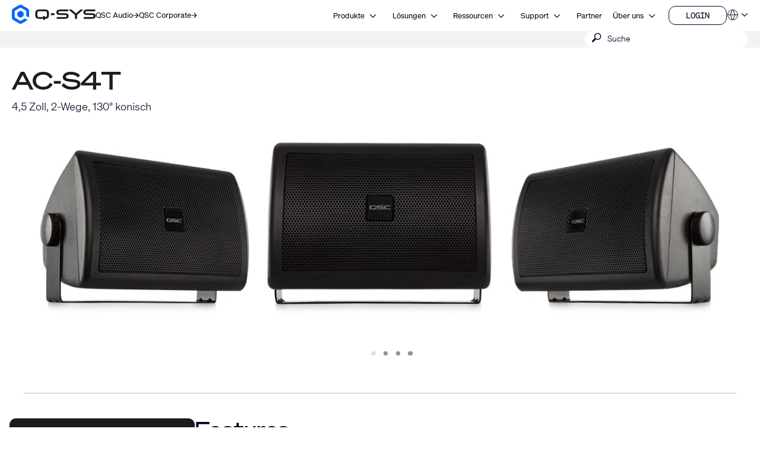

--- FILE ---
content_type: text/html; charset=utf-8
request_url: https://de.qsys.com/produkte_loesungen/lautsprecher/festinstallation/passiv/wandmontage/acousticcoverage-serie/ac-s4t/
body_size: 24116
content:
<!DOCTYPE html><!--[if lt IE 9 ]><html lang="en" class="no-js lt-ie9"><![endif]--><!--[if IE 9 ]><html lang="en" class="no-js ie9"><![endif]--><!--[if gt IE 9]><!--><html lang="de-DE" class="qsys no-js"><!--<![endif]-->
<head>

<meta charset="UTF-8" />
<!-- 
	This website is powered by TYPO3 - inspiring people to share!
	TYPO3 is a free open source Content Management Framework initially created by Kasper Skaarhoj and licensed under GNU/GPL.
	TYPO3 is copyright 1998-2023 of Kasper Skaarhoj. Extensions are copyright of their respective owners.
	Information and contribution at https://typo3.org/
-->




<meta name="generator" content="TYPO3 CMS" />
<meta name="viewport" content="width=device-width, initial-scale=1" />


<link rel="stylesheet" type="text/css" href="/typo3temp/assets/css/1322a0dd08.css?1769470609" media="all" />
<link rel="stylesheet" type="text/css" href="/typo3conf/ext/layerslider/Resources/Public/css/layerslider.css?1769447087" media="all" />
<link rel="stylesheet" type="text/css" href="/typo3conf/ext/layerslider/Resources/Public/css/additionalStyles.css?1769447087" media="all" />
<link rel="stylesheet" type="text/css" href="/typo3conf/ext/solr/Resources/Public/StyleSheets/Frontend/results.css?1769470546" media="all" />
<link rel="stylesheet" type="text/css" href="/typo3conf/ext/solr/Resources/Public/StyleSheets/Frontend/loader.css?1769470546" media="all" />
<link rel="stylesheet" type="text/css" href="//fonts.googleapis.com/css?family=Roboto+Condensed:400,700" media="all" />
<link rel="stylesheet" type="text/css" href="/typo3conf/ext/t3site/Sites/Main/Resources/Public/Dist/Stylesheets/styles.min.ff81903c.css?1769470590" media="all" />




<script src="https://consent.trustarc.com/notice?domain=qsc.com&amp;c=teconsent&amp;js=nj&amp;noticeType=bb&amp;text=true&amp;gtm=1&amp;pcookie" type="text/javascript" async="async"></script>
<script src="https://consent.trustarc.com/autoblockasset/core.min.js?domain=qsc.com" type="text/javascript"></script>
<script src="https://consent.trustarc.com/autoblockoptout?domain=qsc.com" type="text/javascript"></script>
<script src="/typo3conf/ext/t3site/Sites/Main/Resources/Public/trustarc/gtm_event_listener.js?1769447087" type="text/javascript"></script>
<script src="/typo3conf/ext/t3site/Sites/Main/Resources/Assets/Script/Javascript/Libs/Modernizr/modernizr.min.js?1769447087" type="text/javascript"></script>
<script src="//platform-api.sharethis.com/js/sharethis.js#property=5b112df77440e90011794ebb&amp;product=sticky-share-buttons" type="text/javascript" async="async"></script>



<link rel="shortcut icon" href="/typo3conf/ext/t3site/Sites/Main/Resources/Assets/Images/Icons/Qsys/favicon.ico" /><meta name="google-site-verification" content="DGr_VOOIhetO9EZ5csE2fZGNm_F39d8N32bR6IxS7nU" />  <!-- Google Tag Manager -->
  <script>(function(w,d,s,l,i){w[l]=w[l]||[];w[l].push({'gtm.start':
  new Date().getTime(),event:'gtm.js'});var f=d.getElementsByTagName(s)[0],
  j=d.createElement(s),dl=l!='dataLayer'?'&l='+l:'';j.async=true;j.src=
  'https://www.googletagmanager.com/gtm.js?id='+i+dl+'';f.parentNode.insertBefore(j,f);
  })(window,document,'script','dataLayer','GTM-K7MM6T8');</script>
  <!-- End Google Tag Manager --><link rel="canonical" href="https://de.qsys.com/produkte_loesungen/lautsprecher/festinstallation/passiv/wandmontage/acousticcoverage-serie/ac-s4t/" /><meta property="og:title" content="AC-S4T" /><meta property="og:type" content="product" /><meta property="og:description" content="" /><meta property="og:site_name" content="www.qsys.com" /><meta property="og:url" content="https://de.qsys.com/products-solutions/loudspeakers/installed/passive/surface-mount/acousticcoverage-series/ac-s4t/" /><meta property="og:image" content="https://de.qsys.com/fileadmin/user_upload/q_loudspeakers_ACS_4T_black_img_heroFront.jpg" /><meta property="twitter:title" content="AC-S4T" /><meta property="twitter:card" content="AC-S4T" /><meta property="twitter:description" content="" /><meta property="twitter:site" content="@qsc" /><meta property="twitter:image" content="https://de.qsys.com/fileadmin/user_upload/q_loudspeakers_ACS_4T_black_img_heroFront.jpg" /><meta name="facebook-domain-verification" content="wiww34anv8zbxeyak3mj2p6i6br611" />
<meta name="title" property="og:title" content="AC-S4T" />
<meta name="date" content="2024-06-21" />
<title>AC-S4T</title>
<link rel="profile" href="https://a9.com/-/spec/opensearch/1.1/" />
			<link rel="search" type="application/opensearchdescription+xml" href="https://de.qsys.com/" title="Website Search" />

<meta property="og:locale" content="de_DE" />
<script>
// Check if we're on de.qsys.com and the URL contains /fr/ or /es/
if (window.location.hostname === 'de.qsys.com' && 
   (window.location.pathname.includes('/fr/') || window.location.pathname.includes('/es/'))) {
  // Redirect to the homepage
  window.location.href = 'https://de.qsys.com';
}
</script>
</head>



<link rel="stylesheet" href="https://qsc-media.cdn-rs.com/layout/rs/new/styles/rs/api/v3/rs.css" type="text/css" />
<link rel="stylesheet" href="/typo3conf/ext/t3site/Sites/Main/Resources/Public/font-awesome-4.7.0/css/font-awesome.min.css" type="text/css" />
<link rel="stylesheet" href="https://use.typekit.net/arn1dic.css" />

	<link rel="stylesheet" href="https://de.qsys.com/fileadmin/css/smartling.css?1769826812" />




<body class="division-default qsys product smartling-de">
	
    <!-- Google Tag Manager (noscript) -->
    <noscript><iframe src="https://www.googletagmanager.com/ns.html?id=GTM-K7MM6T8" height="0" width="0" style="display:none;visibility:hidden"></iframe></noscript>
    <!-- End Google Tag Manager (noscript) -->


	<header id="ngNavApp" class="site-nav">
	
	<script type="text/javascript">
	window.ngNavData = {
		endpointDomain: '/',
		businessUnitBranch: 0,
		primaryNavBranch: 1
	};
</script>

<script type="text/ng-template" id="navitem.html">
	<li>
	<a
		href="{{item.url}}"
		target="{{item.target}}"
		ng-mouseover="updateCallout()"
		ng-click="activateItem(item, $event)"
		>{{item.specialTitle ? item.specialTitle : item.title}}</a
	>
</li>
</script>

<script type="text/ng-template" id="navcallout.html">
	<figure ng-show="show()" class="nav-preview" ng-class="sizer()">
	<figcaption ng-bind-html="captionHtml"></figcaption>
	<a ng-if="item.callout.image" href="{{item.url}}"><img ng-src="{{item.callout.image}}" alt=""></a>
</figure>
</script>

<script type="text/ng-template" id="navcollection.html">
	<div>
	<ul
		class="nav-section-nested-list nav-slide-out"
		ng-show="navStateService.isOpen(navkey, $parent.$id)"
		data-open="{{navStateService.isOpen(navkey, $parent.$id)}}"
	>
		<li>
			<a href="{{$parent.item.url}}" ng-mouseover="updateCallout()"
				>{{$parent.item.specialTitle ? $parent.item.specialTitle :
				$parent.item.title}}</a
			>
		</li>
		<navitem
			ng-repeat="item in collection"
			item="item"
			navlevel="{{navlevel}}"
			navkey="{{navkey}}"
		></navitem>
	</ul>
</div>
</script>

<script type="text/ng-template" id="navbranch.html">
	<li class="{{!megaDropdownContent && showMegamenu ? 'nav-dropdown' : ''}}">
	<a
		href="{{item.url}}"
		target="{{item.target}}"
		ng-focus="navStateService.closeAll()"
		>{{item.title}}</a
	>
	<button
		id="nav-{{$id}}"
		class="nav-corporate__dropdown-button"
		aria-expanded="{{navStateService.isOpen(navkey, $id)}}"
		aria-controls="nav-panel-{{$id}}"
		ng-click="toggleItem(item, 0, $event, 300)"
		ng-show="showMegamenu"
	>
		<span class="screen-reader-text">Open {{item.title}}</span>
		<svg
			width="12"
			height="12"
			viewBox="0 0 12 12"
			fill="none"
			xmlns="http://www.w3.org/2000/svg"
			stroke="currentColor"
			stroke-width="1.2"
			>
			<path d="M10.8125 3.47917L6 8.29167L1.1875 3.47917" />
		</svg>
	</button>
	<div
		class="nav-section nav-slide-down nav-{{item.title}} {{!megaDropdownContent ? 'nav-dropdown-container' : 'banner-block-tertiary'}}"
		ng-show="navStateService.isOpen(navkey, $id)"
		id="nav-panel-{{$id}}"
		aria-labelledby="nav-{{$id}}"
		ng-keydown="onKeyDown($event)"
		style="{{!megaDropdownContent ? 'display: none;' : '' }}"
	>
		<div
			class="{{!megaDropdownContent ? 'nested-nav' : 'container container-full'}}"
		>
			<div ng-class="indentClass">
				<nav class="nav-section-container">
					<navcallout
						ng-if="item.showPageBasedMegaMenu == 0 && itemsWithCallouts.length > 0"
						ng-repeat="item in itemsWithCallouts"
						navkey="{{navkey}}"
					></navcallout>
					<ul
						ng-if="!megaDropdownContent"
						class="nav-section-nested-list"
					>
						<navitem
							ng-repeat="item in item.children"
							item="item"
							navkey="{{navkey}}"
						></navitem>
					</ul>
					<ul
						ng-if="megaDropdownContent"
						class="nav-section-mega-menu"
					>
						<li ng-bind-html="megaDropdownContent"></li>
					</ul>
				</nav>
			</div>
		</div>
	</div>
</li>
</script>

	<a href="#main-content" class="button skip-link">Zum Hauptinhalt wechseln</a>
	<section class="banner-primary qsys">
		<div class="container container-full">
			<a class="logo qsys" href="/">
	
			




















	<svg xmlns="http://www.w3.org/2000/svg" width="150" height="33.94" viewbox="0 0 983.64 222.58">
		<path fill="#1C1C1C" d="M653.92,106.07c-7.68-4.25-19.32-6.32-35.58-6.32h-46.85c-24.71,0-24.71-3.95-24.71-11.11s2.23-9.1,6.33-10.57c5.68-2.03,15.16-2.42,30.66-2.42h76.23c1.76,0,3.19-1.43,3.19-3.19v-13.13c0-1.76-1.43-3.19-3.19-3.19h-83.99c-26.73,0-52.84,2.44-52.84,31.56,0,14.85,5.17,23.46,16.76,27.9,10.37,3.98,26.18,4.73,51.74,4.73h30.05c20.3,0,21.15,3.36,21.15,10.97,0,8.73-1.18,13.66-25.35,13.66h-87.51c-1.76,0-3.19,1.43-3.19,3.19v13.13c0,1.76,1.43,3.19,3.19,3.19h85.09c11.2,0,23.99-.32,33.87-4.17,11.45-4.45,17.51-13.41,17.51-25.91v-6.32c0-9.99-4.23-17.4-12.57-22.01h.01ZM971.07,106.07c-7.68-4.25-19.32-6.32-35.58-6.32h-46.85c-24.71,0-24.71-3.95-24.71-11.11s2.23-9.1,6.33-10.57c5.68-2.03,15.16-2.42,30.66-2.42h76.23c1.76,0,3.19-1.43,3.19-3.19v-13.13c0-1.76-1.43-3.19-3.19-3.19h-83.99c-26.73,0-52.84,2.44-52.84,31.56,0,14.85,5.17,23.46,16.76,27.9,10.37,3.98,26.18,4.73,51.74,4.73h30.05c20.3,0,21.15,3.36,21.15,10.97,0,8.73-1.18,13.66-25.35,13.66h-87.51c-1.76,0-3.19,1.43-3.19,3.19v13.13c0,1.76,1.43,3.19,3.19,3.19h85.09c11.2,0,23.99-.32,33.87-4.17,11.45-4.45,17.51-13.41,17.51-25.91v-6.32c0-9.99-4.23-17.4-12.57-22.01h.01ZM831.61,56.15h-24.99c-.75,0-1.48.27-2.06.77l-51.15,44-51.14-43.99c-.58-.5-1.31-.77-2.06-.77h-24.99c-1.36,0-2.53.84-3,2.14-.46,1.3-.09,2.72.95,3.61l67.96,58.19v41.15c0,1.8,1.43,3.26,3.19,3.26h18.19c1.76,0,3.19-1.46,3.19-3.26v-41.15l67.96-58.19c1.04-.89,1.41-2.31.95-3.61-.46-1.3-1.64-2.14-3-2.14h0ZM461.81,98.46h34.93c1.62,0,2.94,1.32,2.94,2.94v17.82c0,1.62-1.32,2.94-2.94,2.94h-34.93c-1.62,0-2.94-1.32-2.94-2.94v-17.82c0-1.62,1.32-2.94,2.94-2.94ZM389.3,56.15h-67.36c-32.28,0-46.05,12.21-46.05,40.84v26.65c0,28.63,13.77,40.84,46.06,40.84l44.19-.19v8.61c0,1.75,1.42,3.18,3.18,3.18h17.35c1.75,0,3.18-1.42,3.18-3.18v-8.74c1.66,0,4.4-.05,8.92-.11,11.87-.17,21.98-4.48,28.47-12.14,5.53-6.54,8.11-15.52,8.11-28.27v-26.65c0-28.63-13.77-40.84-46.05-40.84h0ZM386.69,133.34h-17.4c-1.74,0-3.16,1.42-3.16,3.16v8.05l-42.58.44c-13.86,0-23.09-2.78-23.09-16.36v-36.61c0-9.82,3.93-16.36,23.09-16.36h64.13c13.86,0,23.09,2.78,23.09,16.36v36.61c0,9.28-6.46,14.83-12.84,15.51-3.9.42-6.51.45-8.1.38v-8.03c0-1.74-1.41-3.15-3.15-3.15h.01Z"></path>
		<path fill="#0166FF" d="M137.95,125v-27.42c0-4.64-2.48-8.94-6.5-11.26l-23.75-13.71c-4.02-2.32-8.98-2.32-13,0l-23.75,13.71c-4.02,2.32-6.5,6.61-6.5,11.26v27.42c0,4.64,2.48,8.94,6.5,11.26l23.75,13.71c4.02,2.32,8.98,2.32,13,0l23.75-13.71c4.02-2.32,6.5-6.61,6.5-11.26ZM148.67,162.75l-39.96,23.07c-4.64,2.68-10.36,2.68-15,0l-53.3-30.77c-4.64-2.68-7.5-7.63-7.5-12.99v-61.54c0-5.36,2.86-10.31,7.5-12.99l53.3-30.77c4.64-2.68,10.36-2.68,15,0l53.3,30.77c4.64,2.68,7.5,7.63,7.5,12.99v45.88c0,3.22,1.72,6.19,4.5,7.8l22.4,12.93c2.67,1.54,6-.39,6-3.46v-70.01c0-12.86-6.86-24.75-18-31.18L119.2,4.82c-11.14-6.43-24.86-6.43-36,0L18,42.47C6.86,48.9,0,60.78,0,73.64v75.29c0,12.86,6.86,24.75,18,31.18l65.2,37.64c11.14,6.43,24.86,6.43,36,0l60.87-35.14c2.67-1.54,2.67-5.39,0-6.93l-22.41-12.93c-2.78-1.61-6.21-1.61-9,0h.01Z"></path>
	</svg>








































			<span class="screen-reader-text">Q-SYS Audio Produkte Homepage</span>
		
</a>

			<nav class="nav-divisions" aria-label="Divisions">
	
			<a href="https://www.qscaudio.com">
				<span>QSC Audio </span>
				






















	<svg width="10" height="10" viewbox="0 0 10 10" xmlns="http://www.w3.org/2000/svg" fill="currentColor">
		<path d="M7.37127 5.5625H0.52002V4.4375H7.37127L4.22127 1.2875L5.02564 0.5L9.52564 5L5.02564 9.5L4.22127 8.7125L7.37127 5.5625Z"></path>
	</svg>






































			</a>
		
	<a href="https://de.qsc.com">
		<span>QSC Corporate</span>
		






















	<svg width="10" height="10" viewbox="0 0 10 10" xmlns="http://www.w3.org/2000/svg" fill="currentColor">
		<path d="M7.37127 5.5625H0.52002V4.4375H7.37127L4.22127 1.2875L5.02564 0.5L9.52564 5L5.02564 9.5L4.22127 8.7125L7.37127 5.5625Z"></path>
	</svg>






































	</a>
</nav>

			<nav aria-label="Site" class="nav-corporate visible-hamburger" data-latent-init-key="primaryNav" ng-controller="primaryNavController">
	<ul ng-hide="!loading">
		<li><a href="/produkte_loesungen/">Produkte</a></li><li><a href="/loesungen/">Lösungen</a></li><li><a href="/ressourcen/">Ressourcen</a></li><li><a href="https://support.qsys.com" target="_blank">Support</a></li><li><a href="/allianzen_partnerschaften/">Partner</a></li><li><a href="https://de.qsc.com/about" target="_blank">Über uns</a></li>
	</ul>
	<ul ng-hide="loading">
		<navbranch ng-repeat="item in branches" item="item" navkey="primary"></navbranch>
	</ul>
</nav>

			<nav class="nav-nested invisible-hamburger" data-mobile-menu="" aria-label="Site Links">
			<a href="#" class="nav-nested-trigger" data-dropdown-trigger="">
        <span>Menü</span>
        <svg width="25" height="26" viewbox="0 0 25 26" fill="none" stroke="black" stroke-width="2.08333" xmlns="http://www.w3.org/2000/svg">
          <path d="M23.004 20.6705H1.99707"></path>
          <path d="M1.99707 5.57327H23.004"></path>
          <path d="M1.99707 13.1219H23.004"></path>
        </svg>
      </a>
			<ul class="nav-division-nested" data-dropdown-menu=""><li id="bu-nav" class="division-professional"><a href="/produkte_loesungen/">Produkte</a></li><li id="bu-nav" class="division-professional"><a href="/loesungen/">Lösungen</a></li><li id="bu-nav" data-nav-nested-dropdown="" class="division-professional"><a href="/ressourcen/" data-dropdown-trigger="">Ressourcen</a><ul class="nav-subdivision-nested" data-dropdown-menu=""><li class="has-sections" data-nav-nested-dropdown=""><a href="/ressourcen/software-und-firmware/" data-dropdown-trigger="">Software und Firmware</a><ul class="nav-section-nested" data-dropdown-menu=""><li><a href="/ressourcen/software-und-firmware/q-sys-designer-software/">Q-SYS Designer Software</a></li><li><a href="/index.php?id=14550#mpFirmware" target="_blank">Firmware der MP-M Serie</a></li><li><a href="/index.php?id=14550#mpInstall" target="_blank">MP-M Serie Apps</a></li><li><a href="/ressourcen/software-und-firmware/amplifier-navigator/">Amplifier Navigator Software</a></li><li><a href="/ressourcen/software-und-firmware/unify-control-panel/">UnIFY Control Panel</a></li><li><a href="/ressourcen/software-und-firmware/attero-tech-firmware/">Attero Tech Firmware</a></li><li><a href="/ressourcen/software-und-firmware/android-uci-viewer/">Android UCI Viewer</a></li><li><a href="/ressourcen/software-und-firmware/digital-cinema-processors/">Digitale Kino-Prozessoren</a></li><li><a href="/ressourcen/software-und-firmware/aeltere-produkte/">Ältere Produkte</a></li></ul></li><li class="has-sections" data-nav-nested-dropdown=""><a href="/ressourcen/q-sys-resources/" data-dropdown-trigger="">Q-SYS Ressourcen</a><ul class="nav-section-nested" data-dropdown-menu=""><li><a href="https://developers.qsys.com/s/" target="_blank">Q-SYS Communities für Entwickler</a></li><li><a href="https://q-syshelp.qsc.com/" target="_blank">Q-SYS Online-Hilfe</a></li><li><a href="/ressourcen/security/">Q-SYS Sicherheit</a></li><li><a href="/produkte_loesungen/q-sys/ressourcen/q-sys-netzwerkloesungen/">Netzwerklösungen</a></li><li><a href="/q-sys-support-policy/q-sys-support-policy/">Richtlinien für den Netzwerk-Support</a></li><li><a href="/produkte_loesungen/q-sys/netzwerk/q-sys-netzwerkloesungen/qsc-q-sys-network-support-checklist/">Checkliste für den Netzwerk-Support</a></li><li><a href="/produkte_loesungen/q-sys/ressourcen/3rd-party-telephony-integration/">Integration von Drittanbieter-Telefonielösungen</a></li></ul></li><li class="has-sections" data-nav-nested-dropdown=""><a href="/ressourcen/webinare/" data-dropdown-trigger="">Ressourcen</a><ul class="nav-section-nested" data-dropdown-menu=""><li><a href="/ressourcen/webinare/">Webinare</a></li><li class="has-subsection" data-nav-nested-dropdown=""><a href="/ressourcen/fallstudien/" data-dropdown-trigger="">Fallstudien</a><ul data-dropdown-menu=""><li><a href="/ressourcen/fallstudien/elevation-church/">Elevation Church</a></li><li><a href="/ressourcen/fallstudien/leonard-nimoy-event-horizon-theater/">LEONARD Nimoy Event Horizon Theater</a></li><li><a href="/ressourcen/fallstudien/topgolf/">Topgolf</a></li><li><a href="/ressourcen/fallstudien/swedish-film-institute/">Schwedisches Filminstitut</a></li><li><a href="/ressourcen/fallstudien/everyman-cambridge/">Everyman Cambridge</a></li><li><a href="/ressourcen/fallstudien/linus-media-group/">Linus Media Group</a></li><li><a href="/ressourcen/fallstudien/sika/">Sika</a></li><li><a href="/ressourcen/fallstudien/university-of-wyoming/">Universität von Wyoming</a></li><li><a href="/ressourcen/fallstudien/bates-motel-and-haunted-attractions/">Bates Motel und Haunted Attractions</a></li><li><a href="/ressourcen/fallstudien/rhodes-house/">Rhodes House</a></li><li><a href="/ressourcen/fallstudien/fc-twente-football-stadium/">Fußballstadion des FC Twente</a></li><li><a href="/ressourcen/fallstudien/golisano-institute-for-business-entrepreneurship/">Golisano Institute for Business &amp; Entrepreneurship</a></li><li><a href="/ressourcen/fallstudien/west-valley-mission-college-district/">West Valley Mission College Bezirk</a></li><li><a href="/ressourcen/fallstudien/christ-deemed-to-be-university/">CHRIST (Deemed to be University)</a></li><li><a href="/ressourcen/fallstudien/movie-park/">Movie Park</a></li><li><a href="/ressourcen/fallstudien/willy-naessens/">Willy Naessens</a></li><li><a href="/ressourcen/fallstudien/berklee-college-of-music/">Berklee College of Music</a></li><li><a href="/ressourcen/fallstudien/imd-business-school/">IMD Business School</a></li><li><a href="/ressourcen/fallstudien/pke-world-of-experience/">PKE-Erlebniswelt</a></li><li><a href="/ressourcen/fallstudien/the-university-of-texas-at-dallas/">Die University of Texas in Dallas</a></li><li><a href="/ressourcen/fallstudien/wu-wien/">WU Wien</a></li><li><a href="/ressourcen/fallstudien/tu-ilmenau/">TU Ilmenau</a></li><li><a href="/ressourcen/fallstudien/orange-county-united-way/">Orange County United Way</a></li><li><a href="/ressourcen/fallstudien/experience-tyrol/">Experience Tirol</a></li><li><a href="/ressourcen/fallstudien/meow-wolf/">Meow Wolf</a></li><li><a href="/ressourcen/fallstudien/mythos-mozart/">Mythos Mozart</a></li><li><a href="/ressourcen/fallstudien/minnesota-zoo/">Minnesota Zoom</a></li><li><a href="/ressourcen/fallstudien/moraine-park-technical-college/">Moraine Park Technical College</a></li><li><a href="/ressourcen/fallstudien/olearys-hasselt/">O'Learys Hasselt</a></li><li><a href="/ressourcen/fallstudien/hope-international/">HOPE International</a></li><li><a href="/ressourcen/fallstudien/kinopolis-bad-homburg/">Kinopolis Bad Homburg</a></li><li><a href="/ressourcen/fallstudien/gumgum/">GumGum</a></li><li><a href="/ressourcen/fallstudien/al-shindagha-museum/">Al Shindagha Museum</a></li><li><a href="/ressourcen/fallstudien/atlantis-dubai-network/">Atlantis Dubai: Netzwerk</a></li><li><a href="/ressourcen/fallstudien/atlantis-dubai-control/">Atlantis Dubai: Steuerung</a></li><li><a href="/ressourcen/fallstudien/atlantis-dubai-immersive-experiences/">Atlantis Dubai: Immersive Erlebnisse</a></li><li><a href="/ressourcen/fallstudien/universitaet-luebeck/">Universität zu Lübeck</a></li><li><a href="/ressourcen/fallstudien/ihk-hannover/">IHK Hörsaal</a></li><li><a href="/ressourcen/fallstudien/pinktum/">Pinktum</a></li><li><a href="/ressourcen/fallstudien/harry-brot/">Harry Brot</a></li><li><a href="/ressourcen/fallstudien/mix-brussels/">MIX Brussels</a></li><li><a href="/ressourcen/fallstudien/bloque/">Block</a></li><li><a href="/ressourcen/fallstudien/cardinal-glass/">Cardinal Glass</a></li><li><a href="/ressourcen/fallstudien/zillow/">Zillow</a></li><li><a href="/ressourcen/fallstudien/california-academy-of-sciences/">California Academy of Sciences</a></li><li><a href="/ressourcen/fallstudien/the-roxy-cinema/">Das Roxy Cinema</a></li><li><a href="/ressourcen/fallstudien/michigan-technological-university/">Michigan Technical University</a></li><li><a href="/ressourcen/fallstudien/the-polar-expresstm-train-ride/">Die Polar Express™ Zugfahrt</a></li><li><a href="/ressourcen/fallstudien/city-social-london/">City Social London</a></li><li><a href="/ressourcen/fallstudien/wild-ink-restaurant-and-bar/">Wild Ink Restaurant and Bar</a></li><li><a href="/ressourcen/fallstudien/19-dutch/">19 Dutch</a></li><li><a href="/ressourcen/fallstudien/urban-outfitters/">Urban Outfitters</a></li><li><a href="/ressourcen/fallstudien/illinois-college/">Illinois College</a></li><li><a href="/ressourcen/fallstudien/nieuwspoort/">Nieuwspoort</a></li><li><a href="/ressourcen/fallstudien/astro-celebrations/">Astro Celebrations</a></li><li><a href="/ressourcen/fallstudien/saint-stephens-episcopal-church/">Bischofskirche St. Stephan</a></li><li><a href="/ressourcen/fallstudien/royal-theatre/">Royal Theatre</a></li><li><a href="/ressourcen/fallstudien/loudermilk-conference-center/">Loudermilk Konferenzzentrum</a></li><li><a href="/ressourcen/fallstudien/harrington-hoists/">Harrington Hoists</a></li><li><a href="/ressourcen/fallstudien/zapurza-museum/">Zapurza Museum</a></li><li><a href="/ressourcen/fallstudien/give-kids-the-world-village/">Give Kids The World Village</a></li><li><a href="/ressourcen/fallstudien/northcentral-technical-college/">Northcentral Technical College</a></li><li><a href="/ressourcen/fallstudien/holy-faith-catholic-church/">Holy Faith Catholic Church</a></li><li><a href="/ressourcen/fallstudien/statue-of-liberty-museum/">Statue of Liberty Museum</a></li><li><a href="/ressourcen/fallstudien/psg-convention-center/">PSG Kongresszentrum</a></li><li><a href="/ressourcen/fallstudien/hard-rock/">Hard Rock International</a></li><li><a href="/ressourcen/fallstudien/indiana-university/">Indiana University</a></li><li><a href="/ressourcen/fallstudien/british-museum/">British Museum</a></li><li><a href="/ressourcen/fallstudien/auckland-war-memorial-museum/">War Memorial Museum in Neuseeland</a></li><li><a href="/ressourcen/fallstudien/royal-caribbean/">Royal Caribbean</a></li><li><a href="/ressourcen/fallstudien/continental/">Continental</a></li><li><a href="/ressourcen/fallstudien/knoebels-amusement-park/">Knoebels Amusement Park</a></li><li><a href="/ressourcen/fallstudien/british-academy-of-film-and-television-arts-bafta/">British Academy of Film and Television Arts (BAFTA)</a></li><li><a href="/ressourcen/fallstudien/schuco-arena/">Schuco Arena</a></li><li><a href="/ressourcen/fallstudien/emily-resort/">Emily Resort</a></li><li><a href="/ressourcen/fallstudien/jungle-cruise/">Dschungel-Kreuzfahrt</a></li><li><a href="/ressourcen/fallstudien/pavilion-case-study/">Fallstudie Pavillon</a></li><li><a href="/ressourcen/fallstudien/chopin-university/">Chopin-Universität</a></li><li><a href="/ressourcen/fallstudien/virginia-tech/">Virginia Tech</a></li><li><a href="/ressourcen/fallstudien/university-of-florida/">University of Florida</a></li><li><a href="/ressourcen/fallstudien/alabama-community-college-system/">Alabama Community College System</a></li><li><a href="/ressourcen/fallstudien/mississippi-aquarium/">Mississippi Aquarium</a></li><li><a href="/ressourcen/fallstudien/castanea-forum/">Castanea Forum</a></li><li><a href="/ressourcen/fallstudien/winnemucca-events-complex/">Winnemucca Event-Komplex</a></li><li><a href="/ressourcen/fallstudien/santiago-international-airport/">Santiago International Airport</a></li><li><a href="/ressourcen/fallstudien/new-jersey-state-house/">New Jersey State House</a></li></ul></li><li><a href="https://www.youtube.com/user/QSCAudioProducts" target="_blank">Videos</a></li><li><a href="/ressourcen/neuigkeiten/">Nachrichten</a></li><li><a href="https://blogs.qsc.com/systems/" target="_blank">Blog</a></li><li><a href="/ressourcen/document-library/">Dokumentenbibliothek</a></li><li><a href="/ressourcen/compliance-library/">Compliance-Bibliothek</a></li><li><a href="/ressourcen/ease-library/">EASE-Bibliothek</a></li><li><a href="/ressourcen/clf-library/">CLF-Bibliothek</a></li></ul></li><li class="has-sections" data-nav-nested-dropdown=""><a href="/ressourcen/" data-dropdown-trigger="">Weitere Ressourcen</a><ul class="nav-section-nested" data-dropdown-menu=""><li><a href="/ressourcen/cinema-trailers/">Kino-Trailer</a></li><li><a href="/ressourcen/qsc-theatre-locations/">Kino-Locations</a></li><li><a href="/ressourcen/versandgewichte/">Versandgewichte</a></li><li><a href="/ressourcen/warranty-statement/">Garantieerklärung</a></li></ul></li><li><a href="http://help.qsys.com/SDK-Supplement/" target="_blank">SDKErgänzung</a></li><li><a href="https://qscprod.force.com/selfhelpportal/s/" target="_blank">Support Portal</a></li><li><a href="https://support.qsys.com/" target="_blank">Informationsdatenbank</a></li><li><a href="/ressourcen/software-und-firmware/">Software &amp; Firmware</a></li><li><a href="https://training.qsys.com" target="_blank">Schulungen</a></li><li><a href="/ressourcen/document-library/">Dokumentenbibliothek</a></li></ul></li><li id="bu-nav" data-nav-nested-dropdown="" class="division-professional"><a href="https://support.qsys.com" target="_blank" data-dropdown-trigger="">Support</a><ul class="nav-subdivision-nested" data-dropdown-menu=""><li class="has-sections" data-nav-nested-dropdown=""><a href="/support/self-help-resources/self-help-portal/" data-dropdown-trigger="">Support-Ressourcen</a><ul class="nav-section-nested" data-dropdown-menu=""><li><a href="https://support.qsys.com" target="_blank">Support Portal</a></li><li><a href="https://qscprod.force.com/selfhelpportal/s/" target="_blank">Informationsdatenbank</a></li><li><a href="https://training.qsc.com/qsys.php/" target="_blank">Schulungen</a></li><li><a href="https://www.youtube.com/user/QSCAudioProducts" target="_blank">Videos</a></li><li><a href="https://developers.qsc.com/" target="_blank">QSC Communities für Entwickler</a></li><li><a href="https://parts.qsc.com/" target="_blank">Ersatzteile Online-Shop</a></li></ul></li><li class="has-sections" data-nav-nested-dropdown=""><a href="/support/reparatur/" data-dropdown-trigger="">Produkt-Service</a><ul class="nav-section-nested" data-dropdown-menu=""><li><a href="/support/reparatur/">Produkt zur Reparatur zurücksenden</a></li><li><a href="/support/allgemeine-service-richtlinie/">Allgemeine Service-Richtlinie</a></li><li><a href="/support/domestic-terms-of-service/">Nutzungsbedingungen im Inland</a></li><li><a href="https://de.qsc.com/policy/warranty-statement" target="_blank">Garantieerklärung</a></li></ul></li><li class="has-sections" data-nav-nested-dropdown=""><a href="/support/produktregistrierung/" data-dropdown-trigger="">Produkt-Support</a><ul class="nav-section-nested" data-dropdown-menu=""><li><a href="/support/produktregistrierung/">Produktregistrierung</a></li><li><a href="/ressourcen/software-und-firmware/">Software und Firmware</a></li><li><a href="/q-sys-support-policy/q-sys-support-policy/">Q-SYS Support-Richtlinie</a></li><li><a href="/ressourcen/document-library/">Dokumentenbibliothek</a></li><li><a href="/support/eingestellte-produkte/">Eingestellte Produkte</a></li></ul></li></ul></li><li id="bu-nav" class="division-professional"><a href="/allianzen_partnerschaften/">Partner</a></li><li id="bu-nav" data-nav-nested-dropdown="" class="division-professional"><a href="https://de.qsc.com/about" target="_blank" data-dropdown-trigger="">Über uns</a><ul class="nav-subdivision-nested" data-dropdown-menu=""><li class="nav-subdivision-overview"><a href="https://de.qsys.com/contact-us/systems-contact-us/q-sys-ansprechpartner-in-der-dach-region/">Kontaktieren Sie uns</a></li><li><a href="https://careers.qsc.com/us/en" target="_blank">Karriere</a></li><li><a href="/neuigkeiten/">Nachrichten</a></li><li><a href="https://de.qsc.com/about#our-leadership" target="_blank">Unternehmensführung</a></li></ul></li>      <li id="bu-nav" data-nav-nested-dropdown="" class="division-professional">
        <a href="" data-dropdown-trigger="">Unsere Marken</a>
        <ul class="nav-subdivision-nested" data-dropdown-menu="">
          <li class="nav-subdivision-overview">
            <a href="https://de.qsc.com">QSC Corporate</a>
          </li>
          <li class="nav-subdivision-overview">
            <a href="https://www.qscaudio.com">QSC Audio</a>
          </li>
          <li class="nav-subdivision-overview">
            <a href="https://de.qsys.com">Q-SYS</a>
          </li>
        </ul>
      </li></ul>
		</nav>
			<nav class="nav-mini" aria-label="Secondary Links">
	<ul>
		
			<li data-render="userDropdownNav" class="container-button-dropdown nav-dropdown" data-button-usernav="">
				<a href="https://www.qsys.com/nc/login/my-qsc/?lang=de" target="_blank">
					<span class="nav-item-text">Login</span> <span class="screen-reader-text">Login</span> <svg width="12" height="12" viewbox="0 0 12 12" fill="none" xmlns="http://www.w3.org/2000/svg"> <g stroke="currentColor" strokemiterlimit="10" strokewidth="0.75" clippath="url(#a)" fill="none"> <path d="M7.91 1.195h1.88c.49 0 .88.39.88.88v7.86c0 .49-.39.88-.88.88H7.91M7.7 5.955l-7.1.01M5.67 3.806l2.03 2.15-2.03 2.25"></path> </g> <defs> <clippath id="a"> <path d="M.6.815h10.44v10.37H.6z"></path> </clippath> </defs> </svg>
































				</a>
			</li>
		

		
		
				
			

		<li class="container-button-dropdown nav-dropdown" data-button-localization="">
	<button class="dropdown-trigger" data-trigger-localization="" aria-expanded="false">
		
				


























	<svg width="36" height="20" viewbox="0 0 36 20" fill="none" stroke="currentColor" xmlns="http://www.w3.org/2000/svg">
		<path d="M1.59668 10H18.4022"></path>
		<path d="M9.22233 18.3673L6.17969 10L9.22233 1.63266"></path>
		<path d="M10.7764 18.3673L13.8191 10L10.7764 1.63266"></path>
		<path d="M18.4022 10C18.4022 12.2286 17.5169 14.3658 15.9411 15.9417C14.3653 17.5175 12.228 18.4028 9.99946 18.4028C7.7709 18.4028 5.63362 17.5175 4.0578 15.9417C2.48197 14.3658 1.59668 12.2286 1.59668 10C1.59668 7.77145 2.48197 5.63417 4.0578 4.05834C5.63362 2.48251 7.7709 1.59722 9.99946 1.59722C12.228 1.59722 14.3653 2.48251 15.9411 4.05834C17.5169 5.63417 18.4022 7.77145 18.4022 10Z"></path>
		<path d="M34.8125 7.47916L30 12.2917L25.1875 7.47916" stroke-width="1.2"></path>
	</svg>


































			
		<span class="screen-reader-text">Sprachen</span>
	</button>

	<div class="container-transition nav-dropdown-container" data-dropdown-localization="" inert="">
		<ul class="nested-nav localization col sl_swap" id="lang_select_swap"><li class="nested-nav-item"><a class="sl_norewrite" href="https://www.qsys.com/">QSYS.com (English)</a></li><li class="nested-nav-item"><a class="sl_norewrite" href="https://in.qsys.com/in" target="_blank">India (English)</a></li><li class="nested-nav-item">Deutsch</li><li class="nested-nav-item"><a class="sl_norewrite" href="https://www.qsys.com/es/">Español</a></li><li class="nested-nav-item"><a class="sl_norewrite" href="https://www.qsys.com/fr/">Français</a></li><li class="nested-nav-item"><a class="sl_norewrite" href="https://jp.qsys.com/" target="_blank">日本語</a></li></ul>
	</div>
</li>

	</ul>
</nav>

		</div>
	</section>

	
		<section class="banner-secondary qsys">
			<div class="banner-secondary-container container container-full container-short">
				<search id="solr-searchbox">
					<form method="get" id="tx-solr-search-form-pi-results" action="/search/?L=0" class="ng-pristine ng-valid">
						<div class="input-group">
							<span class="input-group-btn ">
								<button class="btn icon-magnify" type="submit">
									<span class="screen-reader-text">Suche absenden</span>
								</button>
							</span>
							<label for="tx-solr-site-search-input" class="sr-only">Suche</label>
							<input type="text" id="tx-solr-site-search-input" class="form-control" name="tx_solr[q]" value="" placeholder="Suche" />
						</div>
					</form>
				</search>
			</div>
		</section>
		
			<header class=" product-omacro" data-product-omacro="">
				<div class="container container-full">
					<div class="omacro-heading">
						<h1 class="heading-primary">AC-S4T</h1>
						



<div class="button-row">
	<div class="show-in-india">
		<div class="prd-button">
			<a class="obn-product-trigger" href="https://in.qscaudio.com/contact-us/">
				<span class="button-title">Kontaktieren Sie uns</span>
			</a>
		</div>
	</div>
	<div class="hide-in-india">

		
				
				
						<div class="hide-in-us">
							
	
			
	<div class="prd-button">
		
				
			
	</div>

			
	

		

						</div>
					
			
	</div>
</div>



















					</div>
				</div>
			</header>
		
	
</header>

	
	<main class="content" id="main-content" tabindex="-1">
		



		



		




		<section class=" ">
			<div class="container container-full container-slim page-header">
				
						<header class="container-page-heading omacro-heading">
							<div>
								<h1 class="heading-primary">AC-S4T</h1>
								
									<p>
										
											4,5 Zoll, 2-Wege, 130° konisch
										
									</p>
								
								
							</div>
							<div class="omacro-block " data-omacro-button="">
								



<div class="button-row">
	<div class="show-in-india">
		<div class="prd-button">
			<a class="obn-product-trigger" href="https://in.qscaudio.com/contact-us/">
				<span class="button-title">Kontaktieren Sie uns</span>
			</a>
		</div>
	</div>
	<div class="hide-in-india">
		
				
				
			
	</div>
</div>


















							</div>
							
						</header>
					
			</div>
		</section>
	


            
                    
				
						<section class="">


		<!-- Render slideshow element -->
		<slideshow-element data-autoplay="true">
			<div role="region" aria-label="Product images" class="slideshow slideshow--standard slideshow--fade" style="timeline-scope: --imageModal0, --imageModal1, --imageModal2, --imageModal3;">
				<div class="slideshow__wrapper">
					<div data-ref="slider" class="slideshow__slider" id="heroSlider697d69fca4af2" tabindex="0">
						
							<article class="slideshow__slide" id="slide697d69fca4af2_0" style="view-timeline:--imageModal0 x; animation-timeline:--imageModal0;">
								
	<div class="zoom" data-hero-zoom="">
		<img src="/fileadmin/user_upload/q_loudspeakers_ACS_4T_black_img_heroFront.jpg" width="1200" height="308" alt="Vorder- und Winkelansicht eines schwarzen AC-S4T Lautsprechers mit Halterung" />
	</div>

							</article>
						
							<article class="slideshow__slide" id="slide697d69fca4af2_1" style="view-timeline:--imageModal1 x; animation-timeline:--imageModal1;">
								
	<div class="zoom" data-hero-zoom="">
		<img src="/fileadmin/user_upload/q_loudspeakers_ACS_4T_white_img_heroFront.jpg" width="1200" height="308" alt="Vorder- und Winkelansicht eines weißen AC-S4T Lautsprechers mit Halterung" />
	</div>

							</article>
						
							<article class="slideshow__slide" id="slide697d69fca4af2_2" style="view-timeline:--imageModal2 x; animation-timeline:--imageModal2;">
								
	<div class="zoom" data-hero-zoom="">
		<img src="/fileadmin/user_upload/q_loudspeakers_ACS_4T_black_img_heroBack.jpg" width="1200" height="308" alt="Hauptbild eines schwarzen AC-S4T Lautsprechers mit Montagebügel, Rück- und Seitenansicht" />
	</div>

							</article>
						
							<article class="slideshow__slide" id="slide697d69fca4af2_3" style="view-timeline:--imageModal3 x; animation-timeline:--imageModal3;">
								
	<div class="zoom" data-hero-zoom="">
		<img src="/fileadmin/user_upload/q_loudspeakers_ACS_4T_white_img_heroBack.jpg" width="1200" height="308" alt="Hauptbild des AC-S4T Lautsprechers mit Halterung in Rück- und Seitenansicht" />
	</div>

							</article>
						
					</div>
					<nav class="slideshow-nav" data-ref="nav">
						<ol>
							
								<li>
									<a class="slideshow-nav__dot" href="#slide697d69fca4af2_0" style="animation-timeline:--imageModal0">
										<span class="sr-only">Slide 1</span>
									</a>
								</li>
							
								<li>
									<a class="slideshow-nav__dot" href="#slide697d69fca4af2_1" style="animation-timeline:--imageModal1">
										<span class="sr-only">Slide 2</span>
									</a>
								</li>
							
								<li>
									<a class="slideshow-nav__dot" href="#slide697d69fca4af2_2" style="animation-timeline:--imageModal2">
										<span class="sr-only">Slide 3</span>
									</a>
								</li>
							
								<li>
									<a class="slideshow-nav__dot" href="#slide697d69fca4af2_3" style="animation-timeline:--imageModal3">
										<span class="sr-only">Slide 4</span>
									</a>
								</li>
							
						</ol>
					</nav>
				</div>
			</div>
		</slideshow-element>
	

</section>


					
			
                
	

		
		<section>
			<div class="container">
				<hr />
				<div class="row padded">
					<aside class="three-tablet">
						<div id="c177051" class="csc-typography"><p class="bodytext"><a class="button button-full" data-width="900" data-modal-link="" href="#c177042">Benutzerhandbuch</a>
</p>
<p class="bodytext"><a class="button button-full" data-width="900" data-modal-link="" href="#c177044">Datenblatt</a></p></div><div style="text-align: left; padding-bottom: 15px;">
<div id="qsysReqQuo"></div>
</div><div id="c202661" class="csc-typography abutted">


	
		
			<h4 class="heading-tertiary ">
				Ressourcen
			</h4>
		
	

	<ul class="links-vertical csc-typography">
		
			
					
							
	<li class="links-vertical-nested" data-list-nested="">
		<button data-list-trigger="" aria-expanded="false">
			<span>Dokumente</span>
			<span class="product-accordion-icon">
				


















































	<svg xmlns="http://www.w3.org/2000/svg" viewbox="0 0 21.06 2.82" role="presentation" class="product-accordion-icon__minus">
		<g>
			<rect x="9.12" y="-9.12" width="2.82" height="21.06" transform="translate(11.94 -9.12) rotate(90)"></rect>
		</g>
	</svg>










				




















































	<svg xmlns="http://www.w3.org/2000/svg" viewbox="0 0 21.06 21.06" role="presentation" class="product-accordion-icon__plus">
		<g>
			<g>
				<rect x="9.12" width="2.82" height="21.06"></rect>
				<rect x="9.12" y="0" width="2.82" height="21.06" transform="translate(21.06 0) rotate(90)"></rect>
			</g>
		</g>
	</svg>








			</span>
		</button>
		<div data-list="" inert="">
			<ul>
				
					<li>
						<a href="/resource-files/productresources/spk/ac/ac-s_4t/q_spk_acs_4t_usermanual.pdf" target="_top">
							<span>Benutzerhandbuch</span>
							


























































	<svg xmlns="http://www.w3.org/2000/svg" viewbox="0 0 29.73 28.91">
		<g>
			<path d="M.68,12.41h0c.91-.91,2.38-.91,3.29,0l8.56,8.56V2.33C12.54,1.04,13.58,0,14.86,0h0c1.28,0,2.33,1.04,2.33,2.33v18.64s8.56-8.56,8.56-8.56c.91-.91,2.38-.91,3.29,0h0c.91.91.91,2.38,0,3.29l-12.54,12.54c-.91.91-2.38.91-3.29,0L.68,15.7c-.91-.91-.91-2.38,0-3.29Z"></path>
		</g>
	</svg>


						</a>
					</li>
				
					<li>
						<a href="/resource-files/productresources/spk/ac/ac-s_4t/q_spk_acs_4t_specs.pdf" target="_top">
							<span>Datenblatt</span>
							


























































	<svg xmlns="http://www.w3.org/2000/svg" viewbox="0 0 29.73 28.91">
		<g>
			<path d="M.68,12.41h0c.91-.91,2.38-.91,3.29,0l8.56,8.56V2.33C12.54,1.04,13.58,0,14.86,0h0c1.28,0,2.33,1.04,2.33,2.33v18.64s8.56-8.56,8.56-8.56c.91-.91,2.38-.91,3.29,0h0c.91.91.91,2.38,0,3.29l-12.54,12.54c-.91.91-2.38.91-3.29,0L.68,15.7c-.91-.91-.91-2.38,0-3.29Z"></path>
		</g>
	</svg>


						</a>
					</li>
				
					<li>
						<a href="/resource-files/productresources/spk/ac/ac-s_4t/q_spk_acs_4t_specs_es.pdf" target="_top">
							<span>Datenblatt - Es</span>
							


























































	<svg xmlns="http://www.w3.org/2000/svg" viewbox="0 0 29.73 28.91">
		<g>
			<path d="M.68,12.41h0c.91-.91,2.38-.91,3.29,0l8.56,8.56V2.33C12.54,1.04,13.58,0,14.86,0h0c1.28,0,2.33,1.04,2.33,2.33v18.64s8.56-8.56,8.56-8.56c.91-.91,2.38-.91,3.29,0h0c.91.91.91,2.38,0,3.29l-12.54,12.54c-.91.91-2.38.91-3.29,0L.68,15.7c-.91-.91-.91-2.38,0-3.29Z"></path>
		</g>
	</svg>


						</a>
					</li>
				
					<li>
						<a href="/resource-files/productresources/spk/ac/ac-s_4t/q_spk_acs_4t_archengspecs.txt" target="_top">
							<span>Ausschreibungstext</span>
							


























































	<svg xmlns="http://www.w3.org/2000/svg" viewbox="0 0 29.73 28.91">
		<g>
			<path d="M.68,12.41h0c.91-.91,2.38-.91,3.29,0l8.56,8.56V2.33C12.54,1.04,13.58,0,14.86,0h0c1.28,0,2.33,1.04,2.33,2.33v18.64s8.56-8.56,8.56-8.56c.91-.91,2.38-.91,3.29,0h0c.91.91.91,2.38,0,3.29l-12.54,12.54c-.91.91-2.38.91-3.29,0L.68,15.7c-.91-.91-.91-2.38,0-3.29Z"></path>
		</g>
	</svg>


						</a>
					</li>
				
					<li>
						<a href="/resource-files/productresources/spk/ac/ac-s_4t/q_spk_acs_4t_archengspecs_de.docx" target="_top">
							<span>Ausschreibungstext - Deutsch</span>
							


























































	<svg xmlns="http://www.w3.org/2000/svg" viewbox="0 0 29.73 28.91">
		<g>
			<path d="M.68,12.41h0c.91-.91,2.38-.91,3.29,0l8.56,8.56V2.33C12.54,1.04,13.58,0,14.86,0h0c1.28,0,2.33,1.04,2.33,2.33v18.64s8.56-8.56,8.56-8.56c.91-.91,2.38-.91,3.29,0h0c.91.91.91,2.38,0,3.29l-12.54,12.54c-.91.91-2.38.91-3.29,0L.68,15.7c-.91-.91-.91-2.38,0-3.29Z"></path>
		</g>
	</svg>


						</a>
					</li>
				
			</ul>
		</div>
	</li>

						
				
		
	</ul>









</div><div id="c313991" class="csc-typography abutted">


	
		
	

	<ul class="links-vertical csc-typography">
		
			
					
							
	<li class="links-vertical-nested" data-list-nested="">
		<button data-list-trigger="" aria-expanded="false">
			<span>Compliance-Dokumente</span>
			<span class="product-accordion-icon">
				


















































	<svg xmlns="http://www.w3.org/2000/svg" viewbox="0 0 21.06 2.82" role="presentation" class="product-accordion-icon__minus">
		<g>
			<rect x="9.12" y="-9.12" width="2.82" height="21.06" transform="translate(11.94 -9.12) rotate(90)"></rect>
		</g>
	</svg>










				




















































	<svg xmlns="http://www.w3.org/2000/svg" viewbox="0 0 21.06 21.06" role="presentation" class="product-accordion-icon__plus">
		<g>
			<g>
				<rect x="9.12" width="2.82" height="21.06"></rect>
				<rect x="9.12" y="0" width="2.82" height="21.06" transform="translate(21.06 0) rotate(90)"></rect>
			</g>
		</g>
	</svg>








			</span>
		</button>
		<div data-list="" inert="">
			<ul>
				
					<li>
						<a href="/resource-files/productresources/spk/ac/q_spk_ac_s_series_compliance_eu_declaration_of_conformity.pdf" target="_top">
							<span>EU-Konformitätserklärung</span>
							


























































	<svg xmlns="http://www.w3.org/2000/svg" viewbox="0 0 29.73 28.91">
		<g>
			<path d="M.68,12.41h0c.91-.91,2.38-.91,3.29,0l8.56,8.56V2.33C12.54,1.04,13.58,0,14.86,0h0c1.28,0,2.33,1.04,2.33,2.33v18.64s8.56-8.56,8.56-8.56c.91-.91,2.38-.91,3.29,0h0c.91.91.91,2.38,0,3.29l-12.54,12.54c-.91.91-2.38.91-3.29,0L.68,15.7c-.91-.91-.91-2.38,0-3.29Z"></path>
		</g>
	</svg>


						</a>
					</li>
				
			</ul>
		</div>
	</li>

						
				
		
	</ul>









</div><div id="c202662" class="csc-typography abutted">


	
		
	

	<ul class="links-vertical csc-typography">
		
			
					
							
	<li class="links-vertical-nested" data-list-nested="">
		<button data-list-trigger="" aria-expanded="false">
			<span>Zeichnungen</span>
			<span class="product-accordion-icon">
				


















































	<svg xmlns="http://www.w3.org/2000/svg" viewbox="0 0 21.06 2.82" role="presentation" class="product-accordion-icon__minus">
		<g>
			<rect x="9.12" y="-9.12" width="2.82" height="21.06" transform="translate(11.94 -9.12) rotate(90)"></rect>
		</g>
	</svg>










				




















































	<svg xmlns="http://www.w3.org/2000/svg" viewbox="0 0 21.06 21.06" role="presentation" class="product-accordion-icon__plus">
		<g>
			<g>
				<rect x="9.12" width="2.82" height="21.06"></rect>
				<rect x="9.12" y="0" width="2.82" height="21.06" transform="translate(21.06 0) rotate(90)"></rect>
			</g>
		</g>
	</svg>








			</span>
		</button>
		<div data-list="" inert="">
			<ul>
				
					<li>
						<a href="/resource-files/productresources/spk/ac/ac-s_4t/q_spk_acs_4t_2ddrawing.pdf" target="_top">
							<span>2D PDF</span>
							


























































	<svg xmlns="http://www.w3.org/2000/svg" viewbox="0 0 29.73 28.91">
		<g>
			<path d="M.68,12.41h0c.91-.91,2.38-.91,3.29,0l8.56,8.56V2.33C12.54,1.04,13.58,0,14.86,0h0c1.28,0,2.33,1.04,2.33,2.33v18.64s8.56-8.56,8.56-8.56c.91-.91,2.38-.91,3.29,0h0c.91.91.91,2.38,0,3.29l-12.54,12.54c-.91.91-2.38.91-3.29,0L.68,15.7c-.91-.91-.91-2.38,0-3.29Z"></path>
		</g>
	</svg>


						</a>
					</li>
				
					<li>
						<a href="/resource-files/productresources/spk/ac/ac-s_4t/q_spk_acs_4t_2ddrawing.dxf" target="_top">
							<span>2D dxf</span>
							


























































	<svg xmlns="http://www.w3.org/2000/svg" viewbox="0 0 29.73 28.91">
		<g>
			<path d="M.68,12.41h0c.91-.91,2.38-.91,3.29,0l8.56,8.56V2.33C12.54,1.04,13.58,0,14.86,0h0c1.28,0,2.33,1.04,2.33,2.33v18.64s8.56-8.56,8.56-8.56c.91-.91,2.38-.91,3.29,0h0c.91.91.91,2.38,0,3.29l-12.54,12.54c-.91.91-2.38.91-3.29,0L.68,15.7c-.91-.91-.91-2.38,0-3.29Z"></path>
		</g>
	</svg>


						</a>
					</li>
				
					<li>
						<a href="/resource-files/productresources/spk/ac/ac-s_4t/q_spk_acs_4t_3ddrawing.dxf" target="_top">
							<span>3D DXF</span>
							


























































	<svg xmlns="http://www.w3.org/2000/svg" viewbox="0 0 29.73 28.91">
		<g>
			<path d="M.68,12.41h0c.91-.91,2.38-.91,3.29,0l8.56,8.56V2.33C12.54,1.04,13.58,0,14.86,0h0c1.28,0,2.33,1.04,2.33,2.33v18.64s8.56-8.56,8.56-8.56c.91-.91,2.38-.91,3.29,0h0c.91.91.91,2.38,0,3.29l-12.54,12.54c-.91.91-2.38.91-3.29,0L.68,15.7c-.91-.91-.91-2.38,0-3.29Z"></path>
		</g>
	</svg>


						</a>
					</li>
				
					<li>
						<a href="/resource-files/productresources/spk/ac/ac-s_4t/q_spk_acs_4t_revit.rfa" target="_top">
							<span>Revit</span>
							


























































	<svg xmlns="http://www.w3.org/2000/svg" viewbox="0 0 29.73 28.91">
		<g>
			<path d="M.68,12.41h0c.91-.91,2.38-.91,3.29,0l8.56,8.56V2.33C12.54,1.04,13.58,0,14.86,0h0c1.28,0,2.33,1.04,2.33,2.33v18.64s8.56-8.56,8.56-8.56c.91-.91,2.38-.91,3.29,0h0c.91.91.91,2.38,0,3.29l-12.54,12.54c-.91.91-2.38.91-3.29,0L.68,15.7c-.91-.91-.91-2.38,0-3.29Z"></path>
		</g>
	</svg>


						</a>
					</li>
				
			</ul>
		</div>
	</li>

						
				
		
	</ul>









</div><div id="c202663" class="csc-typography abutted">


	
		
	

	<ul class="links-vertical csc-typography">
		
			
					
							
	<li class="links-vertical-nested" data-list-nested="">
		<button data-list-trigger="" aria-expanded="false">
			<span>EASE und CLF Daten</span>
			<span class="product-accordion-icon">
				


















































	<svg xmlns="http://www.w3.org/2000/svg" viewbox="0 0 21.06 2.82" role="presentation" class="product-accordion-icon__minus">
		<g>
			<rect x="9.12" y="-9.12" width="2.82" height="21.06" transform="translate(11.94 -9.12) rotate(90)"></rect>
		</g>
	</svg>










				




















































	<svg xmlns="http://www.w3.org/2000/svg" viewbox="0 0 21.06 21.06" role="presentation" class="product-accordion-icon__plus">
		<g>
			<g>
				<rect x="9.12" width="2.82" height="21.06"></rect>
				<rect x="9.12" y="0" width="2.82" height="21.06" transform="translate(21.06 0) rotate(90)"></rect>
			</g>
		</g>
	</svg>








			</span>
		</button>
		<div data-list="" inert="">
			<ul>
				
					<li>
						<a href="/resource-files/productresources/spk/ac/ac-s_4t/q_spk_acs_4t_clf.cf2" target="_top">
							<span>CLF-Daten</span>
							


























































	<svg xmlns="http://www.w3.org/2000/svg" viewbox="0 0 29.73 28.91">
		<g>
			<path d="M.68,12.41h0c.91-.91,2.38-.91,3.29,0l8.56,8.56V2.33C12.54,1.04,13.58,0,14.86,0h0c1.28,0,2.33,1.04,2.33,2.33v18.64s8.56-8.56,8.56-8.56c.91-.91,2.38-.91,3.29,0h0c.91.91.91,2.38,0,3.29l-12.54,12.54c-.91.91-2.38.91-3.29,0L.68,15.7c-.91-.91-.91-2.38,0-3.29Z"></path>
		</g>
	</svg>


						</a>
					</li>
				
					<li>
						<a href="/resource-files/productresources/spk/q_spk_ease_library.zip" target="_top">
							<span>EASE Dateien</span>
							


























































	<svg xmlns="http://www.w3.org/2000/svg" viewbox="0 0 29.73 28.91">
		<g>
			<path d="M.68,12.41h0c.91-.91,2.38-.91,3.29,0l8.56,8.56V2.33C12.54,1.04,13.58,0,14.86,0h0c1.28,0,2.33,1.04,2.33,2.33v18.64s8.56-8.56,8.56-8.56c.91-.91,2.38-.91,3.29,0h0c.91.91.91,2.38,0,3.29l-12.54,12.54c-.91.91-2.38.91-3.29,0L.68,15.7c-.91-.91-.91-2.38,0-3.29Z"></path>
		</g>
	</svg>


						</a>
					</li>
				
			</ul>
		</div>
	</li>

						
				
		
	</ul>









</div><div id="c6906" class="csc-typography abutted">


	<ul class="links-vertical csc-typography">
		<li class="links-vertical-nested colorbox-gallery" data-list-nested="">
			<button data-list-trigger="" aria-expanded="false" class="color-dull">
				Bildergalerie 
			</button>
			<ul data-list="" inert="">
				
					<li>
						<button data-modal-toggle="dialog1" data-modal-hash="slide6906_0" aria-controls="dialog1">
							 Rechts vorne – Schwarz 
						</button>
					</li>
				
					<li>
						<button data-modal-toggle="dialog1" data-modal-hash="slide6906_1" aria-controls="dialog1">
							 Rückseite – Schwarz 
						</button>
					</li>
				
					<li>
						<button data-modal-toggle="dialog1" data-modal-hash="slide6906_2" aria-controls="dialog1">
							 Rechts vorne – Weiß 
						</button>
					</li>
				
					<li>
						<button data-modal-toggle="dialog1" data-modal-hash="slide6906_3" aria-controls="dialog1">
							 Rückseite – Weiß 
						</button>
					</li>
				
			</ul>
		</li>
	</ul>
	<dialog id="dialog1" class="image-modal">
		<h2 class="sr-only">Bildergalerie</h2>
		<form method="dialog">
			<button class="image-modal__close">
				<span class="sr-only">Close</span>
			</button>
		</form>
		<slideshow-element>
			<div role="region" aria-label="Image gallery" class="slideshow slideshow--modal" style="timeline-scope: --imageModal0, --imageModal1, --imageModal2, --imageModal3;">
				<div class="slideshow__status" aria-live="polite">
					<span data-ref="current">1</span> von 4
				</div>
				<div class="slideshow__wrapper">
					<div class="slideshow__slider" tabindex="0" data-ref="slider" id="slider6906">
						
							<article class="slideshow__slide" id="slide6906_0" style="view-timeline:--imageModal0 x" data-ref="slide">
								<img src="/resource-files//productresources/spk/ac/ac-s_4t/q_spk_acs_4t_img_blk_ftrt.png" alt="Schrägansicht rechts des schwarzen Lautsprechers AC-S4T" />
							</article>
						
							<article class="slideshow__slide" id="slide6906_1" style="view-timeline:--imageModal1 x" data-ref="slide">
								<img src="/resource-files//productresources/spk/ac/ac-s_4t/q_spk_acs_4t_img_blk_rear.png" alt="Rear Image of the Black AC-S4T Loudspeaker" />
							</article>
						
							<article class="slideshow__slide" id="slide6906_2" style="view-timeline:--imageModal2 x" data-ref="slide">
								<img src="/resource-files//productresources/spk/ac/ac-s_4t/q_spk_acs_4t_img_wht_ftrtang.png" alt="Schrägansicht rechts des weißen Lautsprechers AC-S4T" />
							</article>
						
							<article class="slideshow__slide" id="slide6906_3" style="view-timeline:--imageModal3 x" data-ref="slide">
								<img src="/resource-files//productresources/spk/ac/ac-s_4t/q_spk_acs_4t_img_wht_rear.png" alt="Rückansicht des weißen AC-S4T Lautsprechers" />
							</article>
						
					</div>
					<div class="slideshow-controls">
						<button data-ref="prev" aria-controls="slider6906">
							<span class="button-caret-thin-left"></span>
							<span class="sr-only">Vorherige Folie</span>
						</button>
						<button data-ref="next" aria-controls="slider6906">
							<span class="button-caret-thin-right"></span>
							<span class="sr-only">Nächste Folie</span>
						</button>
					</div>
				</div>
				<nav data-ref="nav" class="slideshow-nav">
					<ol>
						
							<li>
								<a class="slideshow-nav__dot" href="#slide6906_0" style="animation-timeline:--imageModal0">
									<span class="sr-only">Slide 1</span>
								</a>
							</li>
						
							<li>
								<a class="slideshow-nav__dot" href="#slide6906_1" style="animation-timeline:--imageModal1">
									<span class="sr-only">Slide 2</span>
								</a>
							</li>
						
							<li>
								<a class="slideshow-nav__dot" href="#slide6906_2" style="animation-timeline:--imageModal2">
									<span class="sr-only">Slide 3</span>
								</a>
							</li>
						
							<li>
								<a class="slideshow-nav__dot" href="#slide6906_3" style="animation-timeline:--imageModal3">
									<span class="sr-only">Slide 4</span>
								</a>
							</li>
						
					</ol>
				</nav>
			</div>
		</slideshow-element>
	</dialog>

</div>
<div class="invisible">
	<div id="c177042" data-modal-content="" data-width="900" class="modalpadding">
        
            <div id="c177041" class="csc-typography"><section data-resources-app="">
	<div class="hidden-data" data-content-id="">177041</div>
	<div ng-controller="stateController" id="177041">
		

<!--suppress ALL -->
<div ng-controller="resultsController">
	<div class="container-table-well scroll-remaining-right results-wrapper" ng-cloak="">
		<div class="loader-wrapper" ng-hide="resultsReady()">
			<div class="doc-loader">
				<div class="spinner">
					<div class="bouncer bounce1"></div>
					<div class="bouncer bounce2"></div>
					<div class="bouncer bounce3"></div>
				</div>
				<div>Aktualisierung der Ergebnisse</div>
			</div>
		</div>
		<div class="container-table">
			
					
				

			<table class="striped">
				
						<thead class="sortable">
						
						<tr>
							
								<td></td>
							
							
									<td>Titel</td>
								
							
							
							
							
							
							
                                                        
						</tr>
						</thead>

						<tbody ng-if="hasResults()">
						<tr ng-repeat="resource in results.items track by $index" ng-class="isAccessProtected(resource)" ng-cloak="">
							
								<td class="align-center">
									<figure class="document-thumbnail-hover" ng-if="resource.thumbnail || resource.image">
										<img class="thumbnail" ng-src="{{getThumbnail(resource)}}" />
										<img class="preview" ng-src="{{getPreview(resource)}}" />
									</figure>
									<figure ng-if="!resource.thumbnail &amp;&amp; !resource.image">
										<div ng-if="hasDefaultExtensionIcon(resource)" class="document-thumbnail-hover">
											<img class="thumbnail" ng-src="{{getDefaultIcon(resource)}}" width="80" />
											<img class="preview" ng-src="{{getDefaultIcon(resource)}}" />
										</div>
										<div class="thumbnail thumbnail-icon" ng-if="!hasDefaultExtensionIcon(resource)">
											<div class="file-extension">
												{{getExtension(resource)}}
											</div>
										</div>
									</figure>
								</td>
							
							
									<td>
										<a ng-href="{{resource.url}}" target="_blank">
											<div class="document-title">
												{{resource.title}}
											</div>
										</a>
										
											<div class="document-description">{{resource.description}}
											</div>
										
										<p ng-if="resource.localization_children.length" class="rmllinks">
											<span>Als Download verfügbar in </span>
											<span ng-repeat="child in resource.localization_children">
												<input type="checkbox" ng-if="isDownloadble(child)" class="chddwnchk" name="chkdown[]" value="{{child.fileUid}}" /> <a href="{{child.url}}" target="_blank">{{child.language}}</a>
												<span ng-if="!$last">   </span>
											</span>
										</p>
									</td>
								
							
							
							
							
							
							
                                                        
						</tr>
						</tbody>
					
			</table>
		</div>
		<p ng-cloak="" ng-show="resultsReady()" ng-if="!hasResults()">Leider entspricht nichts Ihren Kriterien.</p>
	</div>
	<section class="space-top-sub" ng-controller="paginationController" ng-hide="results.count &lt;= results.perPage">
	<div class="pagination-buttons invisible-phablet">
		<div class="pagination-previous" ng-hide="isFirstPage(results.page)">
			<a ng-click="previousPage($event, results.page)">
				<span>Zurück</span>
				<span class="screen-reader-text">Vorherige Ergebnisseite ansehen</span>
			</a>
		</div>
		<div class="pagination-next" ng-hide="isLastPage(results.page)">
			<a ng-click="nextPage($event, results.page)">
				<span>Weiter</span>
				<span class="screen-reader-text">Nächste Ergebnisseite ansehen</span>
			</a>
		</div>
	</div>
	<ul class="pagination-primary">
		<li class="pagination-previous" ng-hide="isFirstPage(results.page)">
			<a ng-click="previousPage($event, results.page)">
				<span>Zurück</span>
				<span class="screen-reader-text">Vorherige Ergebnisseite ansehen</span>
			</a>
		</li>
		<li ng-if="showPrevEllipsis(results.page)">…</li>
		<li ng-class="activePageClass(results.page, pageNumber)" ng-repeat="pageNumber in pageNumbers" ng-if="includePageNumber(results.page, pageNumber)" ng-cloak="">
			<a ng-if="!isCurrentPage(results.page, pageNumber)" ng-click="goToPage($event, pagerNumber(results.page, pageNumber))">{{pagerNumber(results.page, pageNumber)}}</a>
			<span ng-if="isCurrentPage(results.page, pageNumber)">{{pagerNumber(results.page, pageNumber)}}</span>
		</li>
		<li ng-if="showNextEllipsis(results.page)">…</li>
		<li class="pagination-next" ng-hide="isLastPage(results.page)">
			<a ng-click="nextPage($event, results.page)">
				<span>Weiter</span>
				<span class="screen-reader-text">Nächste Ergebnisseite ansehen</span>
			</a>
		</li>
	</ul>
</section>

</div>

	</div>
</section>
</div>
        
	</div>

</div>

<div class="invisible">
	<div id="c177044" data-modal-content="" data-width="900" class="modalpadding">
        
            <div id="c177043" class="csc-typography"><section data-resources-app="">
	<div class="hidden-data" data-content-id="">177043</div>
	<div ng-controller="stateController" id="177043">
		

<!--suppress ALL -->
<div ng-controller="resultsController">
	<div class="container-table-well scroll-remaining-right results-wrapper" ng-cloak="">
		<div class="loader-wrapper" ng-hide="resultsReady()">
			<div class="doc-loader">
				<div class="spinner">
					<div class="bouncer bounce1"></div>
					<div class="bouncer bounce2"></div>
					<div class="bouncer bounce3"></div>
				</div>
				<div>Aktualisierung der Ergebnisse</div>
			</div>
		</div>
		<div class="container-table">
			
					
				

			<table class="striped">
				
						<thead class="sortable">
						
						<tr>
							
								<td></td>
							
							
									<td>Titel</td>
								
							
							
							
							
							
							
                                                        
						</tr>
						</thead>

						<tbody ng-if="hasResults()">
						<tr ng-repeat="resource in results.items track by $index" ng-class="isAccessProtected(resource)" ng-cloak="">
							
								<td class="align-center">
									<figure class="document-thumbnail-hover" ng-if="resource.thumbnail || resource.image">
										<img class="thumbnail" ng-src="{{getThumbnail(resource)}}" />
										<img class="preview" ng-src="{{getPreview(resource)}}" />
									</figure>
									<figure ng-if="!resource.thumbnail &amp;&amp; !resource.image">
										<div ng-if="hasDefaultExtensionIcon(resource)" class="document-thumbnail-hover">
											<img class="thumbnail" ng-src="{{getDefaultIcon(resource)}}" width="80" />
											<img class="preview" ng-src="{{getDefaultIcon(resource)}}" />
										</div>
										<div class="thumbnail thumbnail-icon" ng-if="!hasDefaultExtensionIcon(resource)">
											<div class="file-extension">
												{{getExtension(resource)}}
											</div>
										</div>
									</figure>
								</td>
							
							
									<td>
										<a ng-href="{{resource.url}}" target="_blank">
											<div class="document-title">
												{{resource.title}}
											</div>
										</a>
										
											<div class="document-description">{{resource.description}}
											</div>
										
										<p ng-if="resource.localization_children.length" class="rmllinks">
											<span>Als Download verfügbar in </span>
											<span ng-repeat="child in resource.localization_children">
												<input type="checkbox" ng-if="isDownloadble(child)" class="chddwnchk" name="chkdown[]" value="{{child.fileUid}}" /> <a href="{{child.url}}" target="_blank">{{child.language}}</a>
												<span ng-if="!$last">   </span>
											</span>
										</p>
									</td>
								
							
							
							
							
							
							
                                                        
						</tr>
						</tbody>
					
			</table>
		</div>
		<p ng-cloak="" ng-show="resultsReady()" ng-if="!hasResults()">Leider entspricht nichts Ihren Kriterien.</p>
	</div>
	<section class="space-top-sub" ng-controller="paginationController" ng-hide="results.count &lt;= results.perPage">
	<div class="pagination-buttons invisible-phablet">
		<div class="pagination-previous" ng-hide="isFirstPage(results.page)">
			<a ng-click="previousPage($event, results.page)">
				<span>Zurück</span>
				<span class="screen-reader-text">Vorherige Ergebnisseite ansehen</span>
			</a>
		</div>
		<div class="pagination-next" ng-hide="isLastPage(results.page)">
			<a ng-click="nextPage($event, results.page)">
				<span>Weiter</span>
				<span class="screen-reader-text">Nächste Ergebnisseite ansehen</span>
			</a>
		</div>
	</div>
	<ul class="pagination-primary">
		<li class="pagination-previous" ng-hide="isFirstPage(results.page)">
			<a ng-click="previousPage($event, results.page)">
				<span>Zurück</span>
				<span class="screen-reader-text">Vorherige Ergebnisseite ansehen</span>
			</a>
		</li>
		<li ng-if="showPrevEllipsis(results.page)">…</li>
		<li ng-class="activePageClass(results.page, pageNumber)" ng-repeat="pageNumber in pageNumbers" ng-if="includePageNumber(results.page, pageNumber)" ng-cloak="">
			<a ng-if="!isCurrentPage(results.page, pageNumber)" ng-click="goToPage($event, pagerNumber(results.page, pageNumber))">{{pagerNumber(results.page, pageNumber)}}</a>
			<span ng-if="isCurrentPage(results.page, pageNumber)">{{pagerNumber(results.page, pageNumber)}}</span>
		</li>
		<li ng-if="showNextEllipsis(results.page)">…</li>
		<li class="pagination-next" ng-hide="isLastPage(results.page)">
			<a ng-click="nextPage($event, results.page)">
				<span>Weiter</span>
				<span class="screen-reader-text">Nächste Ergebnisseite ansehen</span>
			</a>
		</li>
	</ul>
</section>

</div>

	</div>
</section>
</div>
        
	</div>

</div>

					</aside>
					<div class="nine-tablet">
						<!--TYPO3SEARCH_begin--><div id="c668" class="csc-typography"><div class="csc-header csc-header-n1"><h2 class="csc-firstHeader default">Features</h2></div><ul> 	<li>Hochwertige Schallwandler sorgen für eine exzellente Übertragung der für Stimmen kritischen Frequenzen.</li> 	<li>Verbesserte Klangqualität, wie man sie bei Produkten für Hintergrundbeschallung nur selten findet.</li> 	<li>Bassreflex-Gehäuse verbessert die Basswiedergabe bis hinunter zu 70 Hz.</li> 	<li>70/100-V-Übertrager mit niedriger Sättigung und 8 Ohm-Bypass.</li> 	<li>4-polige Euroblock-Anschlüsse erleichtern die Systemverkabelung.</li> 	<li>Intrinsic Correction™ Klangabstimmung über die Q-SYS Plattform verfügbar.</li> 	<li>Erhältlich in schwarz (RAL 9011) oder weiß (RAL 9010).</li> 	<li>Komplette EASE-, CAD- und BIM-Informationen online verfügbar</li> </ul></div><div id="c138848" class="csc-typography"><table class="striped" cellpadding="0" cellspacing="0"> <thead> <tr> <td>Datenblatt</td> <td>AC-S4T</td> </tr> </thead> <tbody> <tr> <td>Effektiver Frequenzbereich<sup>1</sup></td> <td>70 Hz - 20 kHz</td> </tr> <tr> <td>Nenn-Rauschleistung / -Rauschspannung<sup>2</sup></td> <td>16 Watt / 11,3 Volt RMS</td> </tr> <tr> <td>Kennschalldruckpegel<sup>3</sup></td> <td>85 dB SPL</td> </tr> <tr> <td>Abstrahlwinkel (-6 dB)</td> <td class="align-left">130° konisch (500 Hz - 5 kHz)</td> </tr> <tr> <td>Bündelungsgrad (Q)</td> <td>6</td> </tr> <tr> <td>Bündelungsmaß</td> <td>8 dB</td> </tr> <tr> <td>Maximaler Dauerschalldruckpegel<sup>4</sup></td> <td>97 dB</td> </tr> <tr> <td>Maximaler Spitzenschalldruckpegel<sup>4</sup></td> <td>103 dB</td> </tr> <tr> <td>Nennimpedanz</td> <td class="align-left">8 Ohm</td> </tr> <tr> <td>Empfohlene Endstufenleistung</td> <td>32 Watt auf 8 Ohm</td> </tr> <tr> <td>Übertragerabgriffe</td> <td>70 V: 16, 8, 4, 2, 1 Watt<br /> 100 V: 16, 8, 4, 2 Watt<br /> 8-Ohm-Bypass</td> </tr> <tr> <td>Tieftöner</td> <td class="align-left">4,5-Zoll-Polypropylen-Tieftöner mit 1-Zoll-Schwingspule</td> </tr> <tr> <td>Hochtöner</td> <td class="align-left">1-Zoll-Aluminium-Kalottenhochtöner mit 1-Zoll-Schwingspule</td> </tr> <tr> <td>Anschlüsse</td> <td class="align-left">Euroblock 4-Pol Klemmanschluss mit parallelem Ausgang</td> </tr> <tr> <td>Gehäuse</td> <td class="align-left">UV-behandeltes, hochschlagfestes ABS-Polymer</td> </tr> <tr> <td>Frontgitter</td> <td class="align-left">Pulverbeschichteter Stahl</td> </tr> <tr> <td>Montagebügel Material</td> <td class="align-left">Pulverbeschichteter Stahl mit Messingeinsätzen</td> </tr> <tr> <td><strong>Gehäuse</strong><br /> <ul> <li>Schutzart</li> <li>Betriebsumgebung</li> <li>Betriebstemperatur</li> </ul> </td> <td class="align-left"><br /> IP-44<br /> Entwickelt für den Innenbereich<br /> -20 bis 50 °C</td> </tr> <tr> <td>Produktabmessungen (H x B x T) in Zoll</td> <td>9,1 x 6,3 x 5,9</td> </tr> <tr> <td>Produktabmessungen (H x B x T) mm</td> <td>230 × 160 × 150</td> </tr> <tr> <td>Gewicht ohne Verpackung</td> <td>2,4 kg (5,3 lb)</td> </tr> <tr> <td>Versandgewicht</td> <td>5,3 kg (11,8 lb)<br /> paarweise verpackt</td> </tr> <tr> <td>Versandabmessungen (H x B x T) in Zoll</td> <td>11,5 × 8,1 × 14,5 <br /> paarweise verpackt</td> </tr> <tr> <td>Versandabmessungen (H x B x T) mm</td> <td>292 x 206 x 368<br />paarweise verpackt </td> </tr> <tr> <td>Zubehör im Lieferumfang</td> <td>Montagebügel, Euroblock</td> </tr> <tr> <td rowspan="1" colspan="2"><p class="bodytext"><sup>1</sup><span style="font-size: 0.875em; line-height: 1.6;"> Freifeld, -10 dB gegenüber On-axis-Kennschalldruckpegel <br /></span><sup>2</sup><span style="font-size: 0.875em; line-height: 1.6;"> IEC 60268-1 Rauschsignal für 2 Stunden <br /></span><sup>3</sup><span style="font-size: 0.875em; line-height: 1.6;"> On-axis, Freifeld-Kennschalldruckpegel, 2,83 V auf 1 m <br /></span><sup>4</sup><span style="font-size: 0.875em; line-height: 1.6;"> Berechnet aus Nenn-Rauschspannung und Kennschalldruckpegel</span></p></td> </tr> </tbody> </table><p class="typography-small"><em><br />Änderungen der Technischen Daten jederzeit ohne Vorankündigung möglich.</em></p></div><!--TYPO3SEARCH_end-->
					</div>
				</div>
			</div>
		</section>
	</main>

	<slideshow-element data-multislide="true">
	<section class="block block-dark resource-prefooter-wrapper">
		<a name="c245055" class="anchor-blade"></a>
		<div class="container container-full-screen">
			<div id="c245054">
				<div class="row">
					<div class="resource-prefooter" role="region" aria-label="Resources List" aria-roledescription="carousel">
						<ul data-ref="slider">
							<li id="resourceSlide1">
								<a href="/support/produktregistrierung/">
									<img src="/typo3conf/ext/t3site/Sites/Main/Resources/Assets/Images/Icons/Prefooter/qscSplitIcon_resources_warranty.png" width="109" height="78" alt="" loading="lazy" />
									<span class="dark-link">
										Produktregistrierung
									</span>
								</a>
							</li>
							<li id="resourceSlide2">
								<a href="https://support.qsc.com">
									<img src="/typo3conf/ext/t3site/Sites/Main/Resources/Assets/Images/Icons/Prefooter/qscSplitIcon_megaMenu_knowledge.png" width="97" height="71" alt="" loading="lazy" />
									<span class="dark-link">
										Support Portal
									</span>
								</a>
							</li>
							<li id="resourceSlide3">
								<a href="/ressourcen/software-und-firmware/" tabindex="0">
									<img src="/typo3conf/ext/t3site/Sites/Main/Resources/Assets/Images/Icons/Prefooter/qscSplitIcon_resources_software.png" width="109" height="78" alt="" loading="lazy" />
									<span class="dark-link">
										Software &amp; Firmware
									</span>
								</a>
							</li>
							<li id="resourceSlide4">
								<a href="https://training.qsc.com/mod/page/view.php?id=1881" target="_blank" rel="noopener noreferrer">
									<img src="/typo3conf/ext/t3site/Sites/Main/Resources/Assets/Images/Icons/Prefooter/qscSplitIcon_megaMenu_training.png" width="97" height="71" alt="" loading="lazy" />
									<span class="dark-link"> Schulungen </span>
									<span class="sr-only">(Öffnet sich in neuem Fenster)</span>
								</a>
							</li>
							<li id="resourceSlide5">
								<a href="/ressourcen/document-library/">
									<img src="/typo3conf/ext/t3site/Sites/Main/Resources/Assets/Images/Icons/Prefooter/qscSplitIcon_resources_document.png" width="109" height="78" alt="" loading="lazy" />
									<span class="dark-link">
										Dokumentenbibliothek
									</span>
								</a>
							</li>
						</ul>
						<nav data-ref="nav" aria-label="Resources List">
							<ol>
								<li>
									<a href="#resourceSlide1">
										<span class="sr-only">Warranty / Registration</span>
									</a>
								</li>
								<li>
									<a href="#resourceSlide2">
										<span class="sr-only">Support Portal</span>
									</a>
								</li>
								<li>
									<a href="#resourceSlide3">
										<span class="sr-only">Software &amp; Firmware</span>
									</a>
								</li>
								<li>
									<a href="#resourceSlide4">
										<span class="sr-only">Schulungen</span>
									</a>
								</li>
								<li>
									<a href="#resourceSlide5">
										<span class="sr-only">Dokumentenbibliothek</span>
									</a>
								</li>
							</ol>
						</nav>
					</div>
				</div>
			</div>
			<div id="c266921" class="csc-typography"></div>
		</div>
	</section>
</slideshow-element>

<footer class="m-footer a-bg-black qsys">
	<div class="m-footer__inner">
		<div class="m-footer__nav-wrapper">
			<nav class="m-footer__nav" aria-label="Footer">
				<div class="m-footer__section">
					<h3>Werden Sie Teil der Community</h3>
					<div>
						<div>
							<h4 class="m-footer__qsys-header">
								




		<a href="https://de.qsys.com/" rel="noreferrer">
			Q-SYS
		</a>
	

							</h4>
							<a href="https://developers.qsc.com/s/" target="_blank" rel="noreferrer" class="m-footer__communities-link">
								
































	<svg width="159.75" height="52" viewbox="0 0 159.75 52" xmlns="http://www.w3.org/2000/svg" class="m-footer__communities-logo">
		<title>Logo Communities for Developers</title>
		<path d="M121.68,1.03v3.62h-5.08l-.31.31-.3.3V1.03h5.68M122.19,0h-6.71c-.28,0-.52.23-.52.52v7.23l2.07-2.07h5.16c.28,0,.52-.23.52-.52V.52c0-.28-.23-.52-.52-.52ZM124.78,2.07h-1.03v4.65h-6.71v1.03c0,.28.23.52.52.52h5.68l2.07,2.07V2.58c0-.28-.23-.52-.52-.52h0ZM95.76,33.77h-.67v18.23h.67v-18.23ZM140.84,42.34c-.43-.24-1.09-.35-2-.35h-2.63c-1.39,0-1.39-.22-1.39-.62s.12-.51.36-.6c.32-.11.85-.14,1.72-.14h4.29c.1,0,.18-.08.18-.18v-.74c0-.1-.08-.18-.18-.18h-4.72c-1.5,0-2.97.14-2.97,1.77,0,.84.29,1.32.94,1.57.58.22,1.47.27,2.91.27h1.69c1.14,0,1.19.19,1.19.62,0,.49-.07.77-1.43.77h-4.92c-.1,0-.18.08-.18.18v.74c0,.1.08.18.18.18h4.78c.63,0,1.35-.02,1.9-.23.64-.25.99-.75.99-1.46v-.36c0-.56-.24-.98-.71-1.24h0ZM158.67,42.34c-.43-.24-1.09-.35-2-.35h-2.63c-1.39,0-1.39-.22-1.39-.62s.12-.51.36-.6c.32-.11.85-.14,1.72-.14h4.29c.1,0,.18-.08.18-.18v-.74c0-.1-.08-.18-.18-.18h-4.72c-1.5,0-2.97.14-2.97,1.77,0,.84.29,1.32.94,1.57.58.22,1.47.27,2.91.27h1.69c1.14,0,1.19.19,1.19.62,0,.49-.07.77-1.43.77h-4.92c-.1,0-.18.08-.18.18v.74c0,.1.08.18.18.18h4.78c.63,0,1.35-.02,1.9-.23.64-.25.99-.75.99-1.46v-.36c0-.56-.24-.98-.71-1.24h0ZM150.83,39.53h-1.4s-.08.02-.12.04l-2.88,2.47-2.88-2.47s-.07-.04-.12-.04h-1.4c-.08,0-.14.05-.17.12-.03.07,0,.15.05.2l3.82,3.27v2.31c0,.1.08.18.18.18h1.02c.1,0,.18-.08.18-.18v-2.31l3.82-3.27c.06-.05.08-.13.05-.2-.03-.07-.09-.12-.17-.12h0ZM130.54,41.91h.96c.37,0,.67.3.67.67h0c0,.37-.3.67-.67.67h-.96c-.37,0-.67-.3-.67-.67h0c0-.37.3-.67.67-.67ZM125.96,39.53h-3.79c-1.81,0-2.59.69-2.59,2.3v1.5c0,1.61.77,2.3,2.59,2.3h2.49s0,.47,0,.47c0,.1.08.18.18.18h.98c.1,0,.18-.08.18-.18v-.49c.09,0,.25,0,.5,0,.67,0,1.23-.25,1.6-.68.31-.37.46-.87.46-1.59v-1.5c0-1.61-.77-2.3-2.59-2.3h0ZM125.81,43.87h-.98c-.1,0-.18.08-.18.18v.45l-2.39.02c-.78,0-1.3-.16-1.3-.92v-2.06c0-.55.22-.92,1.3-.92h3.61c.78,0,1.3.16,1.3.92v2.06c0,.52-.36.83-.72.87-.22.02-.37.02-.45.02v-.45c0-.1-.08-.18-.18-.18h0ZM111.83,43.41v-1.54c0-.26-.14-.5-.37-.63l-1.34-.77c-.23-.13-.5-.13-.73,0l-1.34.77c-.23.13-.37.37-.37.63v1.54c0,.26.14.5.37.63l1.34.77c.23.13.5.13.73,0l1.34-.77c.23-.13.37-.37.37-.63ZM112.43,45.53l-2.25,1.3c-.26.15-.58.15-.84,0l-3-1.73c-.26-.15-.42-.43-.42-.73v-3.46c0-.3.16-.58.42-.73l3-1.73c.26-.15.58-.15.84,0l3,1.73c.26.15.42.43.42.73v2.58c0,.18.1.35.25.44l1.26.73c.15.09.34-.02.34-.19v-3.94c0-.72-.39-1.39-1.01-1.75l-3.67-2.12c-.63-.36-1.4-.36-2.02,0l-3.67,2.12c-.63.36-1.01,1.03-1.01,1.75v4.23c0,.72.39,1.39,1.01,1.75l3.67,2.12c.63.36,1.4.36,2.02,0l3.42-1.98c.15-.09.15-.3,0-.39l-1.26-.73c-.16-.09-.35-.09-.51,0ZM4.11,38.29c-.19-.01-.28-.01-.48-.01-.63,0-.97.19-.97.99v.33h1.43v1.36h-1.43v5.64h-1.6v-5.64H.08v-1.36h.97v-.45c0-1.45.81-2.27,2.39-2.27.25,0,.37,0,.67.01v1.4h0ZM7.88,46.75c-1.97,0-3.37-1.47-3.37-3.64s1.4-3.64,3.37-3.64,3.37,1.47,3.37,3.64-1.4,3.64-3.37,3.64ZM7.88,45.41c1.08,0,1.76-.87,1.76-2.3s-.68-2.3-1.76-2.3-1.76.87-1.76,2.3.68,2.3,1.76,2.3ZM16.47,41.19c-.2-.03-.36-.04-.59-.04-1.01,0-1.79.65-1.79,1.77v3.68h-1.6v-7.01h1.6v1.04c.31-.65,1.03-1.08,1.92-1.08.19,0,.33.01.45.03v1.6h0ZM20.39,37.03h3.2c2.98,0,4.82,1.87,4.82,4.79s-1.84,4.79-4.82,4.79h-3.2v-9.58ZM23.6,45.14c1.97,0,3.14-1.31,3.14-3.32s-1.16-3.32-3.15-3.32h-1.52v6.64h1.53ZM29.24,43.11c0-2.06,1.39-3.64,3.33-3.64s3.11,1.53,3.11,3.46v.53h-4.91c.12,1.2.84,1.93,1.87,1.93.79,0,1.41-.4,1.63-1.12l1.38.52c-.49,1.23-1.6,1.96-3,1.96-2,0-3.4-1.48-3.4-3.64h0ZM30.85,42.26h3.22c-.01-.77-.49-1.44-1.51-1.44-.83,0-1.47.49-1.71,1.44h0ZM38.5,46.61l-2.56-7.01h1.68l1.71,5.08,1.69-5.08h1.65l-2.56,7.01h-1.61,0ZM42.93,43.11c0-2.06,1.39-3.64,3.33-3.64s3.11,1.53,3.11,3.46v.53h-4.91c.12,1.2.84,1.93,1.87,1.93.79,0,1.41-.4,1.63-1.12l1.38.52c-.49,1.23-1.6,1.96-3,1.96-2,0-3.4-1.48-3.4-3.64h0ZM44.55,42.26h3.22c-.01-.77-.49-1.44-1.51-1.44-.83,0-1.47.49-1.71,1.44h0ZM52.18,46.61h-1.6v-9.58h1.6v9.58ZM56.8,46.75c-1.97,0-3.37-1.47-3.37-3.64s1.4-3.64,3.37-3.64,3.37,1.47,3.37,3.64-1.4,3.64-3.37,3.64ZM56.8,45.41c1.08,0,1.76-.87,1.76-2.3s-.68-2.3-1.76-2.3-1.76.87-1.76,2.3.68,2.3,1.76,2.3ZM63.02,45.87v3.14h-1.6v-9.41h1.6v.75c.44-.52,1.11-.88,2.02-.88,1.96,0,3.08,1.65,3.08,3.64s-1.12,3.64-3.08,3.64c-.91,0-1.57-.36-2.02-.88h0ZM62.98,43.32c0,1.3.75,2.03,1.73,2.03,1.16,0,1.79-.91,1.79-2.24s-.63-2.24-1.79-2.24c-.99,0-1.73.72-1.73,2.04v.41ZM68.91,43.11c0-2.06,1.39-3.64,3.33-3.64s3.11,1.53,3.11,3.46v.53h-4.91c.12,1.2.84,1.93,1.87,1.93.79,0,1.41-.4,1.63-1.12l1.38.52c-.49,1.23-1.6,1.96-3,1.96-2,0-3.4-1.48-3.4-3.64h0ZM70.53,42.26h3.22c-.01-.77-.49-1.44-1.51-1.44-.83,0-1.47.49-1.71,1.44h0ZM80.54,41.19c-.2-.03-.36-.04-.59-.04-1.01,0-1.79.65-1.79,1.77v3.68h-1.6v-7.01h1.6v1.04c.31-.65,1.03-1.08,1.92-1.08.19,0,.33.01.45.03v1.6h0ZM81.98,44.31c.41.68,1.21,1.13,2.03,1.13.68,0,1.31-.24,1.31-.87s-.59-.67-1.69-.89c-1.11-.23-2.38-.51-2.38-2,0-1.28,1.12-2.22,2.74-2.22,1.23,0,2.32.55,2.83,1.32l-1.08.97c-.4-.63-1.07-.99-1.84-.99-.65,0-1.08.29-1.08.76,0,.51.51.6,1.39.79,1.19.25,2.68.51,2.68,2.11,0,1.41-1.3,2.32-2.88,2.32-1.3,0-2.59-.52-3.22-1.48l1.2-.96h0ZM9.05,25.23c1.74,0,2.97-1.16,3.31-3.02l4.84,1.6c-1.16,3.55-3.89,5.89-8.13,5.89C3.76,29.7,0,25.63,0,19.94s3.76-9.76,9.07-9.76c4.24,0,6.97,2.34,8.13,5.89l-4.84,1.6c-.34-1.87-1.58-3.02-3.31-3.02-2.29,0-3.89,2.05-3.89,5.29s1.6,5.29,3.89,5.29ZM25.51,29.7c-4.24,0-7.15-2.95-7.15-7.26s2.92-7.26,7.15-7.26,7.13,2.95,7.13,7.26-2.89,7.26-7.13,7.26h0ZM25.51,25.68c1.34,0,2.21-1.08,2.21-3.23s-.87-3.23-2.21-3.23-2.24,1.11-2.24,3.23.87,3.23,2.24,3.23ZM38.87,29.39h-5v-13.89h5v1.29c.76-.87,2.08-1.6,3.76-1.6s3.16.68,3.92,1.87c.79-.84,2.18-1.87,4.31-1.87,2.82,0,4.68,1.97,4.68,5.02v9.18h-5v-7.79c0-1.16-.47-2-1.58-2-.92,0-1.76.66-1.76,2.03v7.76h-5v-7.79c0-1.16-.47-2-1.58-2-.92,0-1.76.66-1.76,2.03v7.76h0ZM61.79,29.39h-5v-13.89h5v1.29c.76-.87,2.08-1.6,3.76-1.6s3.16.68,3.92,1.87c.79-.84,2.18-1.87,4.31-1.87,2.82,0,4.68,1.97,4.68,5.02v9.18h-5v-7.79c0-1.16-.47-2-1.58-2-.92,0-1.76.66-1.76,2.03v7.76h-5v-7.79c0-1.16-.47-2-1.58-2-.92,0-1.76.66-1.76,2.03v7.76h0ZM93.17,29.39h-5v-1.29c-.74.82-2,1.6-3.71,1.6-2.79,0-4.73-1.97-4.73-5.02v-9.18h5v7.97c0,1.13.5,1.92,1.63,1.92.95,0,1.81-.63,1.81-2v-7.89h5v13.89h0ZM94.44,15.5h5v1.29c.74-.82,2.08-1.6,3.79-1.6,2.82,0,4.66,1.97,4.66,5.02v9.18h-5v-7.79c0-1.16-.5-2-1.6-2-.95,0-1.84.66-1.84,2.03v7.76h-5v-13.89h0ZM114.06,29.39h-5v-13.89h5v13.89ZM116.95,19.55h-1.68v-4.05h1.68v-3.68h4.92v3.68h2.58v4.05h-2.58v4.44c0,1.11.53,1.34,1.52,1.34.47,0,.66-.03,1.13-.08v4.05c-.82.13-1.63.21-2.76.21-3.26,0-4.81-1.16-4.81-4.02v-5.94ZM130.61,29.3h-5v-13.89h5v13.89ZM132.02,22.42c0-4.16,3.08-7.23,7.21-7.23,4.37,0,6.76,3.13,6.76,7.21v1.13h-9.13c.29,1.5,1.21,2.31,2.5,2.31,1.16,0,2.03-.5,2.39-1.58l4.1,1.24c-1.03,2.81-3.81,4.21-6.58,4.21-4.37,0-7.26-2.97-7.26-7.28h0ZM136.97,20.76h4.18c-.05-1-.76-1.87-1.97-1.87-1.05,0-1.87.6-2.21,1.87h0ZM148.34,24.39c1.42,1.11,3.47,1.71,4.87,1.71.95,0,1.63-.24,1.63-.79,0-.68-.71-.74-2.97-1.13-2.34-.42-4.76-1.05-4.76-4.1s2.74-4.89,6.31-4.89c2.58,0,4.81.84,6.1,1.95l-2.1,3.05c-1.23-.97-2.66-1.45-3.92-1.45-.82,0-1.37.24-1.37.74,0,.6.71.68,2.34.97,2.63.47,5.29,1.16,5.29,4.29s-3,4.94-6.81,4.94c-2.29,0-5.1-.71-6.47-1.89l1.87-3.39h0ZM111.43,9.57c1.37,0,2.48,1.11,2.48,2.48s-1.11,2.48-2.48,2.48-2.48-1.11-2.48-2.48,1.11-2.48,2.48-2.48ZM128.14,9.48c1.37,0,2.48,1.11,2.48,2.48s-1.11,2.48-2.48,2.48-2.48-1.11-2.48-2.48,1.11-2.48,2.48-2.48Z"></path>
	</svg>




























								<span class="sr-only">Communities für Entwickler (öffnet in neuem Fenster)</span>
							</a>
							<ul class="m-footer__social">
	<li>
		<a href="https://www.linkedin.com/company/qsc-audio-products-llc" target="_blank" rel="noreferrer">
			






	<svg width="24" height="24" viewbox="0 0 32 32" xmlns="http://www.w3.org/2000/svg" role="presentation"> <path d="M6.3,9.3H.6v18.7h5.8V9.3Z"></path> <path d="M3.4,6.9c.7,0,1.3-.2,1.9-.6.6-.4,1-.9,1.3-1.5.3-.6.3-1.3.2-2-.1-.7-.5-1.3-.9-1.8-.5-.5-1.1-.8-1.8-1C3.5,0,2.8,0,2.1.3c-.6.3-1.2.7-1.6,1.3S0,2.7,0,3.4H0c0,.5,0,.9.3,1.3.2.4.4.8.7,1.1.3.3.7.6,1.1.7.4.2.9.3,1.3.3Z"></path> <path d="M15.6,18.2c0-2.6,1.2-4.2,3.5-4.2s3.1,1.5,3.1,4.2v9.8h5.8v-11.8c0-5-2.8-7.4-6.8-7.4-1.1,0-2.2.3-3.2.8-1,.5-1.8,1.3-2.4,2.3v-2.5h-5.5v18.7h5.5v-9.8Z"></path> </svg> <span class="sr-only">LinkedIn</span> <span class="sr-only">(Öffnet sich in neuem Fenster)</span>
		</a>
	</li>
	<li class="zh-hide">
		<a href="https://www.youtube.com/channel/UCC3L6TSFn-sil49ng6ZjXhw" target="_blank" rel="noreferrer">
			


	<svg width="24" height="24" viewbox="0 0 32 32" xmlns="http://www.w3.org/2000/svg" role="presentation"> <path d="M29.417 9.06a3.51 3.51 0 0 0-2.486-2.475C24.747 6 15.994 6 15.994 6S7.24 6 5.06 6.585A3.504 3.504 0 0 0 2.585 9.06C2 11.24 2 15.796 2 15.796s0 4.555.585 6.737a3.503 3.503 0 0 0 2.475 2.475c2.182.576 10.934.576 10.934.576s8.755 0 10.937-.585a3.508 3.508 0 0 0 2.486-2.466C30 20.351 30 15.796 30 15.796s-.012-4.554-.583-6.736ZM13.195 19.994V11.6l7.273 4.197-7.273 4.198Z"></path> </svg> <span class="sr-only">Youtube</span> <span class="sr-only">(Öffnet sich in neuem Fenster)</span>
		</a>
	</li>
	<li>
		<a href="https://www.facebook.com/thisisqsys" target="_blank" rel="noreferrer">
			










	<svg width="24" height="24" viewbox="0 0 32 32" xmlns="http://www.w3.org/2000/svg" role="presentation"> <path d="M13.5,31.8h5.8v-14.6h4.1l.4-4.9h-4.5v-2.8c0-1.2.2-1.6,1.4-1.6h3.2V2.8h-4c-4.3,0-6.3,1.9-6.3,5.6v3.9h-3v5h3v14.6Z"></path> </svg> <span class="sr-only">Facebook</span> <span class="sr-only">(Öffnet sich in neuem Fenster)</span>
		</a>
	</li>
	<li>
		<a href="https://x.com/QSYS_AVC" target="_blank" rel="noreferrer">
			




	<svg width="24" height="24" viewbox="0 0 32 32" xmlns="http://www.w3.org/2000/svg" role="presentation"> <path d="M18.474 14.251 28.153 3h-2.294l-8.404 9.77L10.742 3H3l10.15 14.773L3 29.57h2.294l8.875-10.316 7.089 10.316H29l-10.527-15.32Zm-3.142 3.652-1.029-1.471L6.12 4.727h3.523l6.604 9.446 1.029 1.471 8.584 12.28h-3.523l-7.005-10.02v-.001Z"></path> </svg> <span class="sr-only">X</span> <span class="sr-only">(Öffnet sich in neuem Fenster)</span>
		</a>
	</li>
</ul>

						</div>
						<div>
							<h4 class="m-footer__qsc-header">
								




		<a href="https://www.qscaudio.com/" target="_blank" rel="noreferrer">
	QSC Audio <span class="sr-only">(Öffnet sich in neuem Fenster)</span>
</a>

	

							</h4>
							<ul class="m-footer__social">
	<li class="zh-hide">
		<a href="https://www.youtube.com/user/QSCAudioProducts" target="_blank" rel="noreferrer">
			


	<svg width="24" height="24" viewbox="0 0 32 32" xmlns="http://www.w3.org/2000/svg" role="presentation"> <path d="M29.417 9.06a3.51 3.51 0 0 0-2.486-2.475C24.747 6 15.994 6 15.994 6S7.24 6 5.06 6.585A3.504 3.504 0 0 0 2.585 9.06C2 11.24 2 15.796 2 15.796s0 4.555.585 6.737a3.503 3.503 0 0 0 2.475 2.475c2.182.576 10.934.576 10.934.576s8.755 0 10.937-.585a3.508 3.508 0 0 0 2.486-2.466C30 20.351 30 15.796 30 15.796s-.012-4.554-.583-6.736ZM13.195 19.994V11.6l7.273 4.197-7.273 4.198Z"></path> </svg> <span class="sr-only">Youtube</span> <span class="sr-only">(Öffnet sich in neuem Fenster)</span></a>
	</li>
	<li>
		<a href="https://instagram.com/qscaudio" target="_blank" rel="noreferrer">
			








	<svg width="24" height="24" viewbox="0 0 32 32" xmlns="http://www.w3.org/2000/svg" role="presentation"> <path fill-rule="evenodd" d="M28.922 10.64a9.543 9.543 0 0 0-.605-3.156 6.647 6.647 0 0 0-3.802-3.802 9.54 9.54 0 0 0-3.155-.604C19.973 3.015 19.53 3 16 3c-3.53 0-3.973.015-5.36.078a9.54 9.54 0 0 0-3.156.605 6.647 6.647 0 0 0-3.802 3.801 9.542 9.542 0 0 0-.604 3.156C3.015 12.027 3 12.47 3 16c0 3.53.015 3.973.078 5.36a9.543 9.543 0 0 0 .605 3.156 6.647 6.647 0 0 0 3.801 3.802 9.543 9.543 0 0 0 3.156.604c1.387.063 1.83.078 5.36.078 3.53 0 3.973-.015 5.36-.078a9.543 9.543 0 0 0 3.156-.605 6.647 6.647 0 0 0 3.802-3.802 9.54 9.54 0 0 0 .604-3.155c.063-1.387.078-1.83.078-5.36 0-3.53-.015-3.973-.078-5.36Zm-2.34 10.613a7.19 7.19 0 0 1-.448 2.414 4.305 4.305 0 0 1-2.467 2.467 7.2 7.2 0 0 1-2.414.448c-1.37.062-1.782.075-5.253.075s-3.883-.013-5.253-.075a7.2 7.2 0 0 1-2.414-.448 4.305 4.305 0 0 1-2.467-2.467 7.191 7.191 0 0 1-.448-2.414c-.062-1.37-.076-1.782-.076-5.253s.014-3.882.076-5.253a7.19 7.19 0 0 1 .448-2.414 4.305 4.305 0 0 1 2.467-2.467 7.191 7.191 0 0 1 2.414-.448c1.37-.062 1.782-.076 5.253-.076s3.882.014 5.253.076c.825.01 1.641.161 2.414.448a4.305 4.305 0 0 1 2.467 2.467 7.19 7.19 0 0 1 .448 2.414c.062 1.37.076 1.782.076 5.253s-.014 3.882-.076 5.253ZM9.324 16a6.676 6.676 0 1 1 13.352 0 6.676 6.676 0 0 1-13.352 0ZM16 20.333a4.333 4.333 0 1 1 0-8.666 4.333 4.333 0 0 1 0 8.666Zm6.94-9.712a1.56 1.56 0 1 0 0-3.12 1.56 1.56 0 0 0 0 3.12Z" clip-rule="evenodd"></path> </svg> <span class="sr-only">Instagram</span> <span class="sr-only">(Öffnet sich in neuem Fenster)</span>
		</a>
	</li>
	<li>
		<a href="https://www.facebook.com/QSCAudioProducts" target="_blank" rel="noreferrer">
			










	<svg width="24" height="24" viewbox="0 0 32 32" xmlns="http://www.w3.org/2000/svg" role="presentation"> <path d="M13.5,31.8h5.8v-14.6h4.1l.4-4.9h-4.5v-2.8c0-1.2.2-1.6,1.4-1.6h3.2V2.8h-4c-4.3,0-6.3,1.9-6.3,5.6v3.9h-3v5h3v14.6Z"></path> </svg> <span class="sr-only">Facebook</span> <span class="sr-only">(Öffnet sich in neuem Fenster)</span>
		</a>
	</li>
	<li>
		<a href="https://www.tiktok.com/@qscaudio" target="_blank" rel="noreferrer">
			












	<svg width="24" height="24" viewbox="0 0 21 24" xmlns="http://www.w3.org/2000/svg" role="presentation"> <path d="m5.29 17.945.067.057c.2.137.346.328.539.476.6.455 1.272.703 2.045.747 1.83.107 3.424-1.197 3.63-2.91.01-.084.007-.168.007-.251V.584c0-.232.122-.348.366-.348l2.483.001c.077 0 .159-.014.23.033.005.003.01.008.015.01.04.039.05.089.063.14.317 1.39 1.09 2.5 2.3 3.337.077.052.14.118.213.174l.159.127c.037-.003.064.019.093.034a6.06 6.06 0 0 0 2.781.726c.116-.001.119.002.118.106v.148l-.006.577.006.005v3.98l-.084-.01c-.797-.1-1.575-.284-2.325-.562a10.204 10.204 0 0 1-2.03-1.018c-.04-.026-.08-.05-.142-.086v.168c0 2.608.003 5.216-.001 7.824 0 1.39-.38 2.681-1.164 3.86-.946 1.423-2.258 2.424-3.927 2.997a7.839 7.839 0 0 1-3.136.408c-1.816-.127-3.386-.784-4.724-1.95-.035-.03-.066-.067-.098-.101-.065-.053-.127-.107-.19-.16-.48-.375-.814-.861-1.125-1.359a6.813 6.813 0 0 1-.943-2.473 6.726 6.726 0 0 1-.102-1.519c.095-1.64.677-3.103 1.794-4.368.936-1.06 2.106-1.802 3.484-2.247 1.195-.388 2.216-.403 3.42-.277.06.007.076.032.075.082-.002.028 0 .055 0 .084l-.001 3.707c0 .046.013.094-.018.143-.172-.031-.341-.08-.516-.103-1.007-.134-1.917.09-2.716.685-.701.524-1.133 1.212-1.278 2.045-.154.885.039 1.705.576 2.448.022.03.041.062.062.093Z"></path> </svg> <span class="sr-only">TikTok</span><span class="sr-only">(Öffnet sich in neuem Fenster)</span></a>
	</li>
	<li>
		<a href="https://www.linkedin.com/company/qsc-audio-products-llc" target="_blank" rel="noreferrer">
			






	<svg width="24" height="24" viewbox="0 0 32 32" xmlns="http://www.w3.org/2000/svg" role="presentation"> <path d="M6.3,9.3H.6v18.7h5.8V9.3Z"></path> <path d="M3.4,6.9c.7,0,1.3-.2,1.9-.6.6-.4,1-.9,1.3-1.5.3-.6.3-1.3.2-2-.1-.7-.5-1.3-.9-1.8-.5-.5-1.1-.8-1.8-1C3.5,0,2.8,0,2.1.3c-.6.3-1.2.7-1.6,1.3S0,2.7,0,3.4H0c0,.5,0,.9.3,1.3.2.4.4.8.7,1.1.3.3.7.6,1.1.7.4.2.9.3,1.3.3Z"></path> <path d="M15.6,18.2c0-2.6,1.2-4.2,3.5-4.2s3.1,1.5,3.1,4.2v9.8h5.8v-11.8c0-5-2.8-7.4-6.8-7.4-1.1,0-2.2.3-3.2.8-1,.5-1.8,1.3-2.4,2.3v-2.5h-5.5v18.7h5.5v-9.8Z"></path> </svg> <span class="sr-only">LinkedIn</span> <span class="sr-only">(Öffnet sich in neuem Fenster)</span>
		</a>
	</li>
	<li>
		<a href="https://x.com/qscproaudio" target="_blank" rel="noreferrer">
			




	<svg width="24" height="24" viewbox="0 0 32 32" xmlns="http://www.w3.org/2000/svg" role="presentation"> <path d="M18.474 14.251 28.153 3h-2.294l-8.404 9.77L10.742 3H3l10.15 14.773L3 29.57h2.294l8.875-10.316 7.089 10.316H29l-10.527-15.32Zm-3.142 3.652-1.029-1.471L6.12 4.727h3.523l6.604 9.446 1.029 1.471 8.584 12.28h-3.523l-7.005-10.02v-.001Z"></path> </svg> <span class="sr-only">X</span> <span class="sr-only">(Öffnet sich in neuem Fenster)</span>
		</a>
	</li>
</ul>

						</div>
					</div>
				</div>
				<div class="m-footer__section">
					<h3>
						<a href="https://de.qsc.com/about" target="_blank" rel="noreferrer">
	Über uns <span class="sr-only">(Öffnet in neuem Fenster)</span>
</a>

					</h3>
					<div>
						<ul class="m-footer__nav-links">
							<li>
								<a href="https://de.qsc.com/about#our-story" target="_blank" rel="noreferrer">
	Unsere Geschichte <span class="sr-only">(Öffnet sich in neuem Fenster)</span>
</a>

							</li>
							<li>
								<a href="https://de.qsc.com/about#our-vision" target="_blank" rel="noreferrer">
	Unsere Vision <span class="sr-only">(Öffnet sich in neuem Fenster)</span>
</a>

							</li>
							<li>
								<a href="https://de.qsc.com/about#our-values" target="_blank" rel="noreferrer">
	Unsere Werte <span class="sr-only">(Öffnet sich in neuem Fenster)</span>
</a>

							</li>
							<li>
								<a href="https://de.qsc.com/about#our-leadership" target="_blank" rel="noreferrer">
	Unsere Führung <span class="sr-only">(Öffnet ein neues Fenster)</span>
</a>

							</li>
							<li>
								<a href="https://careers.qsc.com/us/en" target="_blank" rel="noreferrer">
	Karriere <span class="sr-only">(Öffnet sich in neuem Fenster)</span>
</a>

							</li>
							<li>
								<h4>Nachrichten</h4>
								<ul class="m-footer__inline-list">
									<li>
										




		<a href="https://de.qsys.com/neuigkeiten/" rel="noreferrer">
			Q-SYS
		</a>
	

									</li>
									<li>
										




		<a href="https://www.qscaudio.com/news/" target="_blank" rel="noreferrer">
	QSC Audio <span class="sr-only">(Öffnet sich in neuem Fenster)</span>
</a>

	

									</li>
								</ul>
							</li>
							<li>
								<a href="https://de.qsc.com/sustainability" target="_blank" rel="noreferrer">
	Nachhaltigkeit bei QSC <span class="sr-only">(Öffnet in neuem Fenster)</span>
</a>

							</li>
							<li>
								<a href="https://acuityinc.com/" target="_blank" rel="noreferrer">
	Acuity <span class="sr-only">(Öffnet sich in neuem Fenster)</span>
</a>

							</li>
						</ul>
					</div>
				</div>
				<div class="m-footer__section">
					<h3>Hilfe</h3>
					<div>
						<ul class="m-footer__nav-links">
							<li>
								<h4>Support</h4>
								<ul class="m-footer__inline-list">
									<li>
										<a href="https://support.qsys.com/" target="_blank" rel="noreferrer">
	Q-SYS <span class="sr-only">(Öffnet sich in neuem Fenster)</span>
</a>

									</li>
									<li>
										<a href="https://support.qsc.com/" target="_blank" rel="noreferrer">
	QSC Audio <span class="sr-only">(Öffnet sich in neuem Fenster)</span>
</a>

									</li>
								</ul>
							</li>
							<li>
								<h4>Schulungen</h4>
								<ul class="m-footer__inline-list">
									<li>
										<a href="https://de.qsys.com/ressourcen/training/" target="_blank" rel="noreferrer">
	Q-SYS <span class="sr-only">(Öffnet sich in neuem Fenster)</span>
</a>

									</li>
									<li>
										<a href="https://training.qsc.com/mod/page/view.php?id=1881" target="_blank" rel="noreferrer">
	QSC Audio <span class="sr-only">(Öffnet sich in neuem Fenster)</span>
</a>

									</li>
								</ul>
							</li>
							<li>
								<a href="https://webapps.qsc.com/productreg" target="_blank" rel="noreferrer">
	Produktregistrierung<span class="sr-only">(Öffnet ein neues Fenster)</span>
</a>

							</li>
							<li>
								<a href="https://de.qsc.com/de/policy/warranty-statement" target="_blank" rel="noreferrer">
	Garantieerklärung <span class="sr-only">(Öffnet sich in neuem Fenster)</span>
</a>

							</li>
							<li>
								<a href="https://www.acuitybrands.com/support/product-security-vulnerability-policy" target="_blank" rel="noreferrer">
	Acuity-Richtlinie zu Sicherheitslücken <span class="sr-only">(Öffnet sich in neuem Fenster)</span>
</a>

							</li>
						</ul>
					</div>
				</div>
				<div class="m-footer__section">
					<h3>Kontaktieren Sie uns</h3>
					<div>
						<ul class="m-footer__nav-links">
							<li>
								<a href="https://de.qsc.com/contact-us" target="_blank" rel="noreferrer">
	Kontaktieren Sie QSC Corporate <span class="sr-only">(Öffnet sich in neuem Fenster)</span>
</a>

							</li>
							<li>
								




		<a href="https://de.qsys.com/contact-us/" rel="noreferrer">
			Kontakt zu Q-SYS
		</a>
	

							</li>
							<li>
								




		<a href="https://www.qscaudio.com/contact-us/" target="_blank" rel="noreferrer">
	Kontakt zu QSC Audio <span class="sr-only">(Öffnet ein neues Fenster)</span>
</a>

	

							</li>
						</ul>
					</div>
				</div>
			</nav>
			<div class="m-footer__form m-footer__section">
	<h3 data-division="">
		Entdecken Sie die Neuheiten von <span class="m-footer__form-qsc-text"> QSC Audio </span>: <span class="m-footer__form-qsys-text"> Q-SYS </span>
	</h3>
	<script src="//lnd.qsc.com/js/forms2/js/forms2.min.js" defer=""></script>
	<form id="mktoForm_5284" class=""></form>
	<script id="show-form" type="module">
		// Load the form
		MktoForms2.loadForm("//lnd.qsc.com", "711-AVJ-377", 5284);

		MktoForms2.whenReady(function (form) {
			const handleSuccess = (values, followUpUrl) => {
				if (form.getId() !== 5284) return;

				form.getFormElem().html("Thanks for subscribing.");

				return false;
			};

			setTimeout(() => {
				// Remove Marketo's injected CSS
				document
					.querySelectorAll(
						'#mktoForms2ThemeStyle, #mktoForms2BaseStyle, .mktoForm style[type="text/css"]'
					)
					.forEach((el) => el.remove());

				// Remove inline styles from form elements
				document
					.querySelectorAll("#mktoForm_5284, .mktoForm *[style]")
					.forEach((el) => el.removeAttribute("style"));

				form.onSuccess(handleSuccess);
			}, 10);
		});
	</script>
</div>

		</div>
		<div class="m-footer__copy-wrapper">
			<div>
				©2026 QSC, LLC Alle Rechte vorbehalten
			</div>
			<ul class="m-footer__inline-list">
				<li>
					<a href="https://de.qsc.com/policy/trademarks/" target="_blank" rel="noreferrer">
	Verwendung von Marken <span class="sr-only">(öffnet sich in neuem Fenster)</span>
</a>

				</li>
				<li>
					<a href="https://de.qsc.com/policy/privacy/" target="_blank" rel="noreferrer">
	US Datenschutzerklärung <span class="sr-only">(Öffnet in neuem Fenster)</span>
</a>

				</li>
				<li>
					<a href="https://de.qsc.com/policy/eu-privacy/" target="_blank" rel="noreferrer">
	EU Datenschutzerklärung <span class="sr-only">(Öffnet in neuem Fenster)</span>
</a>

				</li>
				<li>
					<a href="https://de.qsc.com/de/policy/cookie" target="_blank" rel="noreferrer">
	Cookie-Richtlinie <span class="sr-only">(öffnet sich in neuem Fenster)</span>
</a>

				</li>
				<li>
					<div id="teconsent"></div>
				</li>
				<li>
					<a href="https://de.qsc.com/policy/california-transparency-in-supply-chains-act" target="_blank" rel="noreferrer">
	Gesetz zur Transparenz in der Lieferkette (California Transparency in Supply Chains Act) <span class="sr-only">(Öffnet sich in neuem Fenster)</span>
</a>

				</li>
			</ul>
			<a href="https://acuityinc.com/" target="_blank" rel="noreferrer">
				<img src="/typo3conf/ext/t3site/Sites/Main/Resources/Assets/Images/acuity-logo.svg" alt="Acuity" width="75" height="40" />
				<span class="sr-only">(öffnet in neuem Fenster)</span>
			</a>
		</div>
	</div>
</footer>

	


<script src="/typo3conf/ext/t3site/Sites/Main/Resources/Assets/Script/Javascript/Libs/Jquery/jquery.2.1.4.min.js"></script>


	<script src="https://de.qsys.com/fileadmin/css/smartling.js?1769826813"></script>

<script text="text/javascript">
	window.googleMaps = {};
	window.googleMaps.apiKey = "AIzaSyCnKWOqBgxy0k2C-0w9C3zY9ja5ViEW0hg";
	window.googleMaps.baseUrl = "https://maps.googleapis.com/maps/api/js";
</script>

	<script>
	(g=>{var h,a,k,p="The Google Maps JavaScript API",c="google",l="importLibrary",q="__ib__",m=document,b=window;b=b[c]||(b[c]={});var d=b.maps||(b.maps={}),r=new Set,e=new URLSearchParams,u=()=>h||(h=new Promise(async(f,n)=>{await (a=m.createElement("script"));e.set("libraries",[...r]+"");for(k in g)e.set(k.replace(/[A-Z]/g,t=>"_"+t[0].toLowerCase()),g[k]);e.set("callback",c+".maps."+q);a.src=window.googleMaps.baseUrl+`?`+e;d[q]=f;a.onerror=()=>h=n(Error(p+" could not load."));a.nonce=m.querySelector("script[nonce]")?.nonce||"";m.head.append(a)}));d[l]?console.warn(p+" only loads once. Ignoring:",g):d[l]=(f,...n)=>r.add(f)&&u().then(()=>d[l](f,...n))})({
		key: window.googleMaps.apiKey,
		v: "weekly"
	});
	</script>



<div id="consent_blackbar"></div>

<script src="/typo3conf/ext/t3site/Sites/Main/Resources/Public/Dist/Javascript/all.min.f48f2711.js?1769447087" type="text/javascript"></script>



	<script id="omacro-widget-buynow" src="https://buynow.omacro.com/embedded/bn.loader.js?company=7f11dace-70e8-4a64-a418-3e3a31df5a96&amp;country=US&amp;pagesize=8" type="text/javascript"></script>



<script defer="" src="https://static.cloudflareinsights.com/beacon.min.js/vcd15cbe7772f49c399c6a5babf22c1241717689176015" integrity="sha512-ZpsOmlRQV6y907TI0dKBHq9Md29nnaEIPlkf84rnaERnq6zvWvPUqr2ft8M1aS28oN72PdrCzSjY4U6VaAw1EQ==" data-cf-beacon="{&quot;version&quot;:&quot;2024.11.0&quot;,&quot;token&quot;:&quot;decd806295e44656a06f1a7d43176cd9&quot;,&quot;server_timing&quot;:{&quot;name&quot;:{&quot;cfCacheStatus&quot;:true,&quot;cfEdge&quot;:true,&quot;cfExtPri&quot;:true,&quot;cfL4&quot;:true,&quot;cfOrigin&quot;:true,&quot;cfSpeedBrain&quot;:true},&quot;location_startswith&quot;:null}}" crossorigin="anonymous"></script>
<script>
  document.addEventListener('DOMContentLoaded', function() {
    var currentUrl = window.location.pathname;

    if (currentUrl === 'products-solutions/solutions/applications/cinema/51-71-audio/') {
      var scriptTags = document.getElementsByTagName('script');

      for (var i = 0; i < scriptTags.length; i++) {
        if (scriptTags[i].src === 'https://de.qsys.com/fileadmin/css/smartling.js') {
          scriptTags[i].parentNode.removeChild(scriptTags[i]);
          break;
        }
      }
    }
  });
</script>
<script>
    document.addEventListener('DOMContentLoaded', function () {
        var newsDiv = document.querySelector('div.news.news-single');
        if (newsDiv) {
            document.body.classList.add('notranslate');
        }
    });

  
  document.addEventListener('DOMContentLoaded', () => document.querySelector('.m-footer__copy-wrapper ul.m-footer__inline-list').insertAdjacentHTML('beforeend', '<li><a href="https://de.qsys.com/legal/impressum/">Impressum</a></li>'));

setTimeout(() => {
  // Select links that specifically match the Q-SYS contact link
  const qSysLinks = document.querySelectorAll('a[href="https://de.qsys.com/contact-us/"]');
  
  // Loop through matching links
  qSysLinks.forEach(link => {
    // Set the new URL path
    link.setAttribute('href', '/contact-us/systems-contact-us/q-sys-ansprechpartner-in-der-dach-region/');
    console.log('Modified Q-SYS link to new contact page');
  });
}, 1000);

// Wait for 1 second before updating the contact link
setTimeout(() => {
  // Find the specific list item within the footer navigation links
  const footerUl = document.getElementById('footer-ul-7');
  const contactLink = footerUl.querySelector('a[href="https://www.qsc.com/contact-us"]');
  
  // Change the href attribute to the new URL
  if (contactLink) {
    contactLink.href = "https://www.qsc.com/contact-us";
    console.log("Contact link URL has been updated successfully after 1 second delay.");
  } else {
    console.log("Contact link not found.");
  }
}, 2000); // 1000 milliseconds = 1 second
</script>
<style>
  .esg_de{
  display:block;
  }
  .esg_en, .esg_jp{
  display:none;
  }
</style>
</body>
</html>